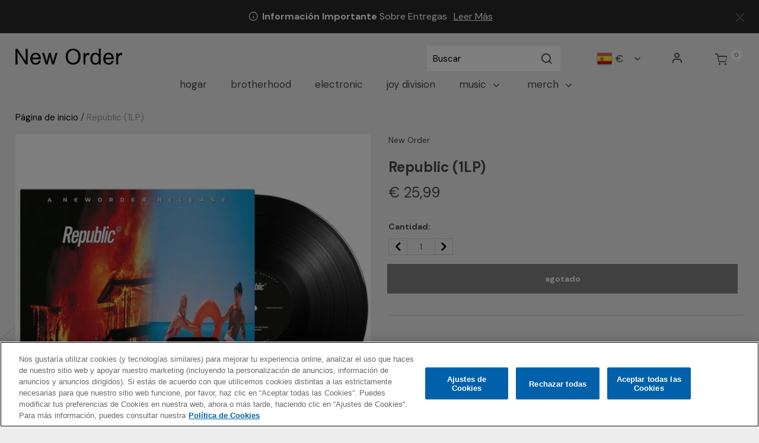

--- FILE ---
content_type: text/html;charset=UTF-8
request_url: https://store.neworder.com/es/new-order/republic-1lp/0825646072231.html
body_size: 22202
content:
<!DOCTYPE html>
<html lang="es">
<head>




	

	





<script>var VWOPageContext = {};</script>

<script>
var VWOMeta = "Buy Republic (1LP). Browse the vast selection of products available at New Order - Official Store.",
	VWOKeywords = "";
</script>



	

<!-- Start VWO Async SmartCode -->
<script type="text/plain" class="optanon-category-C0002" id="vwoCode">
window._vwo_code || (function() {
var account_id=210763,
version=2.0,
settings_tolerance=2000,
library_tolerance=2500,
use_existing_jquery=false,
hide_element='body',
hide_element_style = 'opacity:0 !important;filter:alpha(opacity=0) !important;background:none !important',
/* DO NOT EDIT BELOW THIS LINE */
f=false,w=window,d=document,v=d.querySelector('#vwoCode'),cK='_vwo_'+account_id+'_settings',cc={};try{var c=JSON.parse(localStorage.getItem('_vwo_'+account_id+'_config'));cc=c&&typeof c==='object'?c:{}}catch(e){}var stT=cc.stT==='session'?w.sessionStorage:w.localStorage;code={use_existing_jquery:function(){return typeof use_existing_jquery!=='undefined'?use_existing_jquery:undefined},library_tolerance:function(){return typeof library_tolerance!=='undefined'?library_tolerance:undefined},settings_tolerance:function(){return cc.sT||settings_tolerance},hide_element_style:function(){return'{'+(cc.hES||hide_element_style)+'}'},hide_element:function(){return typeof cc.hE==='string'?cc.hE:hide_element},getVersion:function(){return version},finish:function(){if(!f){f=true;var e=d.getElementById('_vis_opt_path_hides');if(e)e.parentNode.removeChild(e)}},finished:function(){return f},load:function(e){var t=this.getSettings(),n=d.createElement('script'),i=this;if(t){n.textContent=t;d.getElementsByTagName('head')[0].appendChild(n);if(!w.VWO||VWO.caE){stT.removeItem(cK);i.load(e)}}else{n.fetchPriority='high';n.src=e;n.type='text/javascript';n.onerror=function(){_vwo_code.finish()};d.getElementsByTagName('head')[0].appendChild(n)}},getSettings:function(){try{var e=stT.getItem(cK);if(!e){return}e=JSON.parse(e);if(Date.now()>e.e){stT.removeItem(cK);return}return e.s}catch(e){return}},init:function(){if(d.URL.indexOf('__vwo_disable__')>-1)return;var e=this.settings_tolerance();w._vwo_settings_timer=setTimeout(function(){_vwo_code.finish();stT.removeItem(cK)},e);var t=d.currentScript,n=d.createElement('style'),i=this.hide_element(),r=t&&!t.async&&i?i+this.hide_element_style():'',c=d.getElementsByTagName('head')[0];n.setAttribute('id','_vis_opt_path_hides');v&&n.setAttribute('nonce',v.nonce);n.setAttribute('type','text/css');if(n.styleSheet)n.styleSheet.cssText=r;else n.appendChild(d.createTextNode(r));c.appendChild(n);this.load('https://dev.visualwebsiteoptimizer.com/j.php?a='+account_id+'&u='+encodeURIComponent(d.URL)+'&vn='+version)}};w._vwo_code=code;code.init();})();
</script>
<!-- End VWO Async SmartCode -->




<meta charset=UTF-8>
<meta http-equiv="x-ua-compatible" content="ie=edge">
<meta name="viewport" content="width=device-width, initial-scale=1">

<title>Republic (1LP) | New Order</title>
<meta name="description" content="Buy Republic (1LP). Browse the vast selection of products available at New Order - Official Store."/>
<meta name="keywords" content=""/>

<meta name="twitter:card" content="summary" />
<meta property="og:url" content="https://store.neworder.com/es/new-order/republic-1lp/0825646072231.html" />
<meta property="og:title" content="Republic (1LP)" />
<meta property="og:media" content="https://store.neworder.com/on/demandware.static/-/Sites-warner-master/default/dw2da98e8d/pdp-img-eu/no_republic_1lp_front_1000x1000.jpg" />




<meta property="og:image" content="https://store.neworder.com/on/demandware.static/-/Sites-warner-master/default/dw2da98e8d/pdp-img-eu/no_republic_1lp_front_1000x1000.jpg">



<meta property="og:image:alt" content="Republic (1LP)">



<meta property="og:type" content="product">



<meta property="og:site_name" content="New Order - Official Store">



<meta property="og:description" content="Buy Republic (1LP). Browse the vast selection of products available.">






<link rel="icon" type="image/png" href="/on/demandware.static/-/Sites/default/dw75b25dd2/New_Order/images/favicon/favicon.png" sizes="16x16" />


<link rel="icon" type="image/png" href="/on/demandware.static/-/Sites/default/dw75b25dd2/New_Order/images/favicon/favicon.png" sizes="48x48" />


<link rel="icon" type="image/png" href="/on/demandware.static/-/Sites/default/dw75b25dd2/New_Order/images/favicon/favicon.png" sizes="192x192" />


<style>
body {
opacity: 0;
}
</style>
<link rel="preload" as="style" href="/on/demandware.static/Sites-New_Order_EU-Site/-/es_ES/v1768284330314/css/global.css" data-cssvars onload="this.onload=null;this.rel='stylesheet'"/>

<link rel="preload" as="style" href="/on/demandware.static/Sites-New_Order_EU-Site/-/es_ES/v1768284330314/css/new_order.css" data-cssvars onload="this.onload=null;this.rel='stylesheet'"/>




<style>
    @font-face {
        font-family: 'acf-font';
        src: url('/on/demandware.static/Sites-New_Order_EU-Site/-/default/dwa65f5426/fonts/acf-font.woff');
        src: url('/on/demandware.static/Sites-New_Order_EU-Site/-/default/dwa65f5426/fonts/acf-font.woff') format('woff');
        font-weight: normal;
        font-style: normal;
    }

    @font-face {
        font-family: 'Open Sans';
        src:url('/on/demandware.static/Sites-New_Order_EU-Site/-/default/dwe8365ad1/fonts/OpenSans-Regular.woff') format('woff');
        font-weight: normal;
        font-style: normal;
    }

    @font-face {
        font-family: 'Open Sans';
        src: url('/on/demandware.static/Sites-New_Order_EU-Site/-/default/dwb682a30f/fonts/OpenSans-Bold.woff') format('woff');
        font-weight: bold;
        font-style: normal;
    }
</style>


<link rel="stylesheet" href="/on/demandware.static/Sites-New_Order_EU-Site/-/es_ES/v1768284330314/css/product/detail.css"  data-cssvars />

<link rel="stylesheet" href="/on/demandware.static/Sites-New_Order_EU-Site/-/es_ES/v1768284330314/css/experience/components/layouts/up4ProductsCarousel.css"  data-cssvars />

<link rel="stylesheet" href="/on/demandware.static/Sites-New_Order_EU-Site/-/es_ES/v1768284330314/css/components/breadcrumbs.css"  data-cssvars />


<meta name="google-site-verification" content="" />


<meta name="robots" content="noimageai"> <meta name="robots" content="noai"><!-- OneTrust Cookies Consent Notice start --> <script id="onetrustcdn" src="https://cdn.cookielaw.org/scripttemplates/otSDKStub.js" data-document-language="true" type="text/javascript" charset="UTF-8" data-domain-script="22444af5-4acd-4cbd-9ba2-64aa4d9dba23"></script>   <script type="text/javascript">        function OptanonWrapper() {    var allLinks = document.querySelectorAll('a[href*="https://www.wminewmedia.com/cookies-policy/"]:not([href*="?ot="])');   for (i = 0; i < allLinks.length; i++) {   let href = allLinks[i].href;  href = href + '?ot=' + document.getElementById('onetrustcdn').getAttribute('data-domain-script') + '&url=' + window.location.hostname;  allLinks[i].setAttribute("href", href);   allLinks[i].setAttribute("target", "_blank");   }   function callApi(url) {     const Http = new XMLHttpRequest();    Http.open("GET", url);    Http.send();  }   var baseUrl;var path = window.location.pathname.match(/^\/(de|it|es|fr|gb|eu)\//g);if(path != null && path.length > 0 ){  baseUrl = window.location.origin + path[0];}if (baseUrl == null){ var logo = $("a.logo-home"); if(logo != null && logo.length > 0){               baseUrl = $("a.logo-home")[0].href; }}if (baseUrl == null){  baseUrl = window.location.origin + '/';}var consentUrl = baseUrl + 'consent-tracking/';  var activeGroups = typeof OnetrustActiveGroups === 'string' ? OnetrustActiveGroups : '';   if (activeGroups.includes('C0002')) { consentUrl = consentUrl + '?consent=true'; callApi(consentUrl); }  else{ consentUrl = consentUrl + '?consent=false'; callApi(consentUrl); } var eOT = new Event("OneTrustGroupsUpdated"); document.dispatchEvent(eOT); }  </script> <link rel="stylesheet" type="text/css"     href="https://www.wminewmedia.com/cookies-policy/onetrust/ot.css"> <!-- OneTrust Cookies Consent Notice end -->


<script type="text/javascript">var digitalData = {"settings":{"reportSuites":"wmg,wmggbglobal,wmggbneworder,wmgwmineworder,wmgeu,wmguk","currencyCode":"EUR"},"content":{"artist":"New Order","label":"Warner Music International","subLabel":"Rhino UK"},"page":{"pageInfo":{"pageName":"New Order:Store:Republic (1LP)","language":"es_ES","server":"New Order:Store","platform":"SFCC:Platinum:EU","storeID":"90300","devTeam":"WMG Commerce"},"category":{"primaryCategory":"New Order:Store","pageType":"store:product"}},"user":{"profile":{}},"product":[{"productInfo":{"productID":"0825646072231"},"price":"25.99"}]};</script>


<!-- Data Layer object Insertion --><script src="https://assets.adobedtm.com/launch-EN59508fcba8384036a9ee512e0ada9b93.min.js" async></script>





<link rel="preload" as="style" href="/on/demandware.static/Sites-New_Order_EU-Site/-/es_ES/v1768284330314/css/bis.css" />



<link rel="preconnect" href="//fonts.googleapis.com" />
<link rel="preconnect" href="//cdn.cookielaw.org" />







<link rel="preload" as="style" href="https://fonts.googleapis.com/css2?family=DM+Sans:wght@400;700&display=swap" />
<link rel="stylesheet" href="https://fonts.googleapis.com/css2?family=DM+Sans:wght@400;700&display=swap" />



<link rel="preload" as="style" href="https://fonts.googleapis.com/css2?family=DM+Sans:wght@400;700&display=swap" />
<link rel="stylesheet" href="https://fonts.googleapis.com/css2?family=DM+Sans:wght@400;700&display=swap" />



<link rel="preload" as="style" href="/on/demandware.static/-/Sites-New_Order_EU-catalog/es_ES/v1768284330314/fontello-embedded.css" />

<link rel="stylesheet" href="/on/demandware.static/Sites-New_Order_EU-Site/-/es_ES/v1768284330314/icomoon/css/style.css" />
<style>
[class^="icon-"]::before, [class*=" icon-"]::before {
margin: 0;
}
</style>

<style data-cssvars>


:root {

--font-primary: 'DM Sans', 'Open Sans', sans-serif;


--font-secondary: 'DM Sans', 'Open Sans', sans-serif;

--text-primary: #484847;
--text-secondary: #FFFFFF;
--text-special: #000000;
--text-special-2: #999999;
--text-disabled: #AFAFAF;
--background-primary: #ededed;
--background-secondary: #292828;
--background-special: #FFFFFF;
--background-special-2: #FFFFFF00;
--success-primary: #5CBC42;
--success-primary-text: #FFFFFF;
--error-primary: #f00;
--error-primary-text: #FFFFFF;
--border-primary: #cccccc;
--border-secondary: #FFFFFF;
--border-special: #777777;
--border-special-2: #F6F6F6;
--border-special-3: #000000;
--font-icons: 'acf-font', sans-serif;
--logo-width-mobile: 140px;
--logo-margin-mobile: 0 auto;
--logo-width-desktop: 180px;
--logo-margin-desktop: 0 auto 0 0;
--header-text-color-mobile: #000000;
--header-background-color-mobile: #ededed;
--header-border-color-mobile: #484847;
--header-text-color-desktop: #484847;
--header-background-color-desktop: #ededed;
--header-border-color-desktop: #323232;
--header-back-cta-color: #000000;
--header-minicart-qty-background-mobile: #FFFFFF;
--header-minicart-qty-background-desktop: #FFFFFF;
--header-search-border-width-mobile: 1px;
--header-search-border-width-desktop: 0;
--search-overlay-background-mobile: white;
--search-overlay-background-desktop: white;
--search-overlay-text-mobile: #777777;
--search-overlay-text-desktop: #777777;
--search-overlay-border-mobile: #ededed;
--search-overlay-border-desktop: #e0e0e0;
--overlays-background-color-desktop: #ffffff;
--footer-background-color: #292828;
--footer-background-color-accent: #000;
--footer-overlays-background-color: #FFFFFF;
--footer-email-signup-background-color: transparent;
--footer-collapsible-border-color: #000;
--promo-text-color: #FFFFFF;
--promo-background-color: #292828;
--email-signup-promo-text-color: #FFF;
--email-signup-promo-background-color: #333333;
--email-signup-overlay-text-color: #1A1A1A;
--email-signup-overlay-background-color: white;
--top-nav-items-alignment: center;
--top-nav-text-color-mobile: #484847;
--top-nav-background-color-mobile: white;
--top-nav-text-color-desktop: #484847;
--top-nav-background-color-desktop: transparent;
--top-nav-font-size-mobile: 16px;
--top-nav-font-size-desktop: 17px;
--top-nav-rollover-text-color: #000000;
--top-nav-rollover-background-color: transparent;
--top-nav-overlay-background-color: white;
--top-nav-overlay-text-color: #201F1F;
--top-nav-overlay-item-border-color: #fff;
--top-nav-overlay-item-hover-text-color: #201F1F;
--top-nav-overlay-item-hover-background-color: #D2D2D2;
--top-nav-overlay-item-hover-border-color: #fff;
--top-nav-overlay-items-alignment: center;
--product-tile-name-font-size-mobile: 17px;
--product-tile-name-font-size-desktop: 17px;
--product-tile-name-font-color: #484847;
--product-tile-name-font-weight: 700;
--product-tile-price-font-size-mobile: 17px;
--product-tile-price-font-size-desktop: 17px;
--product-tile-price-font-color: #484847;
--product-tile-price-font-weight: 400;
--product-tile-text-alignment: left;
--product-tile-rollover-background-color: #AFAFAF;
--product-tile-rollover-background-opacity: 0.5;
--ada-ctas-outline: none;
--promo-cta-close-color: #fff;
--emailpromo-cta-close-color: var(--promo-text-color);
/* Forms specific variables */
--form-title-case: uppercase;
--form-cta-case: uppercase;
--form-label-case: uppercase;
--form-label-color: var(--text-primary);
--form-border-color: #e0e0e0;
--form-input-color: var(--text-primary);
--form-input-bg-color: #fff;
}
/* forms specific classes which use variables defined trough Theme Customizer */
.tcFormTitleCase {
text-transform: var(--form-title-case) !important;
}
.tcFormCTACase,
.tcFormCTACase:hover {
text-transform: var(--form-cta-case) !important;
}
.tcFormLabel {
text-transform: var(--form-label-case);
color: var(--form-label-color);
}
.tcFormInput,
.braintree-text-input,
.form-control.tcFormInput:focus,
.form-control.tcFormInput {
color: var(--form-input-color) !important;
background-color: var(--form-input-bg-color) !important;
border-color: var(--form-border-color) !important;
}
.tcFormInput.is-invalid:focus,
.tcFormInput.is-invalid {
border-color: var(--error-primary) !important;
}
/* Force Search Input to be black copy on white background CR WARBD-3164 */
.form-control.search-field::placeholder,
.form-control.search-field {
background-color: white !important;
color: black !important;
}
/* Force autofill styling to be identical to normal input styling CR WARBD-3154 */
input:-webkit-autofill,
input:-webkit-autofill:active,
input:-webkit-autofill:focus,
input:-webkit-autofill:hover,
select:-webkit-autofill,
select:-webkit-autofill:active,
select:-webkit-autofill:focus,
select:-webkit-autofill:hover,
select:-webkit-autofill option,
select:-webkit-autofill:active option,
select:-webkit-autofill:focus option,
select:-webkit-autofill:hover option {
-webkit-text-fill-color: var(--form-input-color) !important;
background-clip: initial !important;
-webkit-transition: none !important;
-webkit-box-shadow: 0 0 0 30px var(--form-input-bg-color) inset !important;
background-color: var(--form-input-bg-color) !important;
}
body {
font-family: var(--font-primary);


background-color: #ededed;

}



/* New order EU custom css */
footer .brand {
  display: none !important;
}

.footer-email-signup .footer-email-signup__cta {
  font-size: unset;
}

.copyright-notice {
  font-size: 15.3px !important;
}
.footer-copyright a {
  font-size: 15.3px !important;
}

.navbar.bg-inverse .navbar-nav .nav-link,
.main-menu .dropdown-item {
  text-transform: lowercase !important;
}

input:-webkit-autofill,
input:-webkit-autofill:active,
input:-webkit-autofill:focus,
input:-webkit-autofill:hover,
select:-webkit-autofill,
select:-webkit-autofill:active,
select:-webkit-autofill:focus,
select:-webkit-autofill:hover {
  -webkit-text-fill-color: #000 !important;
  -webkit-box-shadow: 0 0 0 30px #fff inset !important;
}

input:-webkit-autofill,
input:-webkit-autofill:active,
input:-webkit-autofill:focus,
input:-webkit-autofill:hover,
select:-webkit-autofill,
select:-webkit-autofill:active,
select:-webkit-autofill:focus,
select:-webkit-autofill:hover {
  -webkit-text-fill-color: #000 !important;
  -webkit-box-shadow: 0 0 0 30px #fff inset !important;
}

footer a:hover {
  color: #fff !important;
}

.btn-add-new:hover,
.btn-show-details:hover,
.edit-button:hover {
  color: #fff;
}

.custom-checkbox .custom-control-input:checked ~ .custom-control-label::after {
  font-size: 16px !important;
}

footer .social-links a:hover {
  opacity: 0.5;
}

.btn.btn-primary.subscribe-email.d-flex.align-items-center.footer-email-signup__cta.tcFormCTACase {
  text-transform: lowercase !important;
}

footer .privacy-policy-label,
footer .privacy-policy-label a {
  font-size: 13px !important;
  color: #fff !important;
}

.contact-us-form__signup-alert,
.contact-us-form__signup-message {
  z-index: 20;
}

.info-icon .tooltip,
.info-icon .icon {
  border: 1px solid #aaa !important;
  color: #fff;
  background-color: #000;
}

.info-icon .icon {
  border-radius: 50%;
}

.info-icon .tooltip:after {
  border-top-color: #aaa;
}

.product-tile .image-container .quickview {
  color: var(--text-primary);
}

button.remove-btn.remove-address:hover,
button.remove-btn.remove-address:focus {
  color: var(--text-secondary);
}

.card .card-header {
  justify-content: space-between;
}

.new-arrivals-products .new-arrivals-products__title {
  padding-top: 2em;
}

.btn-primary.disabled,
.btn-primary:disabled {
  color: #fff;
}

.contact-us-form__submit p {
  margin-top: 1rem;
}

div[data-action='Account-EditProfile'] .btn-primary.disabled,
div[data-action='Account-EditProfile'] .btn-primary:disabled {
  color: var(--text-primary);
}

.page[data-action='Account-SetNewPassword'] .card-header h4 {
  color: var(--text-primary);
}


#homepage-New_Order_EU .up-1-item-carousel {
  padding: 0;
}


.wmg-header .wmg-header__logo {
  padding: 0;
}

/* Smaller &quot;sort by&quot; filter */
@media (min-width: 1024px) {
  /* offset .tile-item padding */
  .product-grid.row {
    margin-left: -9px;
    margin-right: -9px;
  }
  .product-search-results__inner-wrapper {
    padding-left: 0;
  }
  .search-results {
    margin-top: 0;
  }
  .search-results .refinement-bar {
    margin-left: auto;
    width: auto;
    margin-bottom: 2em;
  }
  .product-search-results__inner-wrapper {
    flex: 0 0 100%;
    max-width: 100%;
  }
  .sort-by-select:focus .dropdown-indicator {
    fill: var(--text-primary);
  }
}


/* Hide the &quot;new order&quot; breadcrumb */
.page[data-action='Product-Show'] .breadcrumb-divider:nth-of-type(2),
.page[data-action='Product-Show'] a.page-breadcrumbs__link:nth-of-type(2),
.page[data-action='Search-Show'] .breadcrumb-divider:nth-of-type(2),
.page[data-action='Search-Show'] a.page-breadcrumbs__link:nth-of-type(2) {
  display: none;
}

.page-breadcrumbs {
  line-height: 1.3;
}

/* Hide short description  */
.product-desctiption {
display: none;
}


picture img {
max-width: 100%;
}


.main-image img,
.product-tile img {
  background: #fff;
}


.legal-bar  {
  text-transform: lowercase;
  font-size: .9em;
}
.legal-bar small,
.legal-bar a {
  font-size: inherit!important;
}

.search-results img {
    max-width: 100%;
}

@media (min-width: 1440px) {
  .navbar.bg-inverse .nav-item {
      margin: 0 17px;
  }
}


/* size charts for bundles, in &quot;third tab content&quot; */
#collapse-C h2,
.product-detail-tabs .card-body .sizinginformation ul li:before {
  display: none;
}
.card-body .sizinginformation {
  max-width: 51em;
}
.card-body .sizinginformation .nav-link,
.card-body .sizinginformation .nav-link.active {
  color: inherit;
  font-size: 1em;
}
.card-body .sizinginformation .nav-link.active {
  border-color: inherit;
}


.item-shipping-restrictions {
color: var(--error-primary) !important;
}
</style>




<link rel="canonical" href="https://store.neworder.com/es/new-order/republic-1lp/0825646072231.html" />

<script type="text/javascript">//<!--
/* <![CDATA[ (head-active_data.js) */
var dw = (window.dw || {});
dw.ac = {
    _analytics: null,
    _events: [],
    _category: "",
    _searchData: "",
    _anact: "",
    _anact_nohit_tag: "",
    _analytics_enabled: "true",
    _timeZone: "Europe/London",
    _capture: function(configs) {
        if (Object.prototype.toString.call(configs) === "[object Array]") {
            configs.forEach(captureObject);
            return;
        }
        dw.ac._events.push(configs);
    },
	capture: function() { 
		dw.ac._capture(arguments);
		// send to CQ as well:
		if (window.CQuotient) {
			window.CQuotient.trackEventsFromAC(arguments);
		}
	},
    EV_PRD_SEARCHHIT: "searchhit",
    EV_PRD_DETAIL: "detail",
    EV_PRD_RECOMMENDATION: "recommendation",
    EV_PRD_SETPRODUCT: "setproduct",
    applyContext: function(context) {
        if (typeof context === "object" && context.hasOwnProperty("category")) {
        	dw.ac._category = context.category;
        }
        if (typeof context === "object" && context.hasOwnProperty("searchData")) {
        	dw.ac._searchData = context.searchData;
        }
    },
    setDWAnalytics: function(analytics) {
        dw.ac._analytics = analytics;
    },
    eventsIsEmpty: function() {
        return 0 == dw.ac._events.length;
    }
};
/* ]]> */
// -->
</script>
<script type="text/javascript">//<!--
/* <![CDATA[ (head-cquotient.js) */
var CQuotient = window.CQuotient = {};
CQuotient.clientId = 'bhcc-New_Order_EU';
CQuotient.realm = 'BHCC';
CQuotient.siteId = 'New_Order_EU';
CQuotient.instanceType = 'prd';
CQuotient.locale = 'es_ES';
CQuotient.fbPixelId = '__UNKNOWN__';
CQuotient.activities = [];
CQuotient.cqcid='';
CQuotient.cquid='';
CQuotient.cqeid='';
CQuotient.cqlid='';
CQuotient.apiHost='api.cquotient.com';
/* Turn this on to test against Staging Einstein */
/* CQuotient.useTest= true; */
CQuotient.useTest = ('true' === 'false');
CQuotient.initFromCookies = function () {
	var ca = document.cookie.split(';');
	for(var i=0;i < ca.length;i++) {
	  var c = ca[i];
	  while (c.charAt(0)==' ') c = c.substring(1,c.length);
	  if (c.indexOf('cqcid=') == 0) {
		CQuotient.cqcid=c.substring('cqcid='.length,c.length);
	  } else if (c.indexOf('cquid=') == 0) {
		  var value = c.substring('cquid='.length,c.length);
		  if (value) {
		  	var split_value = value.split("|", 3);
		  	if (split_value.length > 0) {
			  CQuotient.cquid=split_value[0];
		  	}
		  	if (split_value.length > 1) {
			  CQuotient.cqeid=split_value[1];
		  	}
		  	if (split_value.length > 2) {
			  CQuotient.cqlid=split_value[2];
		  	}
		  }
	  }
	}
}
CQuotient.getCQCookieId = function () {
	if(window.CQuotient.cqcid == '')
		window.CQuotient.initFromCookies();
	return window.CQuotient.cqcid;
};
CQuotient.getCQUserId = function () {
	if(window.CQuotient.cquid == '')
		window.CQuotient.initFromCookies();
	return window.CQuotient.cquid;
};
CQuotient.getCQHashedEmail = function () {
	if(window.CQuotient.cqeid == '')
		window.CQuotient.initFromCookies();
	return window.CQuotient.cqeid;
};
CQuotient.getCQHashedLogin = function () {
	if(window.CQuotient.cqlid == '')
		window.CQuotient.initFromCookies();
	return window.CQuotient.cqlid;
};
CQuotient.trackEventsFromAC = function (/* Object or Array */ events) {
try {
	if (Object.prototype.toString.call(events) === "[object Array]") {
		events.forEach(_trackASingleCQEvent);
	} else {
		CQuotient._trackASingleCQEvent(events);
	}
} catch(err) {}
};
CQuotient._trackASingleCQEvent = function ( /* Object */ event) {
	if (event && event.id) {
		if (event.type === dw.ac.EV_PRD_DETAIL) {
			CQuotient.trackViewProduct( {id:'', alt_id: event.id, type: 'raw_sku'} );
		} // not handling the other dw.ac.* events currently
	}
};
CQuotient.trackViewProduct = function(/* Object */ cqParamData){
	var cq_params = {};
	cq_params.cookieId = CQuotient.getCQCookieId();
	cq_params.userId = CQuotient.getCQUserId();
	cq_params.emailId = CQuotient.getCQHashedEmail();
	cq_params.loginId = CQuotient.getCQHashedLogin();
	cq_params.product = cqParamData.product;
	cq_params.realm = cqParamData.realm;
	cq_params.siteId = cqParamData.siteId;
	cq_params.instanceType = cqParamData.instanceType;
	cq_params.locale = CQuotient.locale;
	
	if(CQuotient.sendActivity) {
		CQuotient.sendActivity(CQuotient.clientId, 'viewProduct', cq_params);
	} else {
		CQuotient.activities.push({activityType: 'viewProduct', parameters: cq_params});
	}
};
/* ]]> */
// -->
</script>



<script type="application/ld+json">{"@context":"https://schema.org","@type":"Product","name":"Republic (1LP)","image":["https://store.neworder.com/dw/image/v2/BHCC_PRD/on/demandware.static/-/Sites-warner-master/default/dw2da98e8d/pdp-img-eu/no_republic_1lp_front_1000x1000.jpg?sw=160&sh=160&sm=fit","https://store.neworder.com/dw/image/v2/BHCC_PRD/on/demandware.static/-/Sites-warner-master/default/dw2da98e8d/pdp-img-eu/no_republic_1lp_front_1000x1000.jpg?sw=277&sh=335&sm=fit","https://store.neworder.com/dw/image/v2/BHCC_PRD/on/demandware.static/-/Sites-warner-master/default/dw2da98e8d/pdp-img-eu/no_republic_1lp_front_1000x1000.jpg?sw=550&sh=550&sm=fit"],"description":"Buy Republic (1LP). Browse the vast selection of products available at New Order - Official Store.","sku":"0825646072231","brand":{"@type":"Brand","name":"New Order"},"offers":{"@type":"Offer","url":"https://store.neworder.com/es/new-order/republic-1lp/0825646072231.html","priceCurrency":"EUR","price":25.99,"itemCondition":"https://schema.org/NewCondition","availability":"https://schema.org/InStock","seller":{"@type":"WebSite","name":"Warner Music Group"}}}</script>


</head>
<body>

<input type="hidden" id="bis-button-data" data-url="/on/demandware.store/Sites-New_Order_EU-Site/es_ES/BackInStock-ProdInfo" data-is-sfra="true"/>



<div class="page" data-action="Product-Show"
data-category-id="new_order_eu-category"
data-product-id="null"
data-querystring="pid=0825646072231">



<div class="header-banner header-banner--email-signup slide-up d-none">
<div class="container">
<div class="text-center">
<div class="content">






</div>
</div>
</div>
</div>
<div class="header-banner header-banner--common slide-up d-none">
<div class="container">
<div class="text-center">
<div class="close-button pull-right">
<button type="button" class="close" aria-label="Close">
<i class="icon-cross" aria-hidden="true"></i>
</button>
</div>
<div class="content">

	 


	
    
        <div class="my-3 global_delivery-information">
  <i class="icon-info"></i>&nbsp;<strong>Información Importante </strong> Sobre Entregas
  <a href="https://storesupport.warnerartists.net/hc/en-gb/articles/21355197377933-Do-I-have-to-pay-import-duties-or-taxes" target="_blank" aria-label="Read more about important delivery information">Leer Más</a>
</div>

<style>
  .header-banner {
    color: var(--promo-text-color);
  }

  .global_delivery-information a {
    text-decoration: underline;
    margin-left: .4em;
    color: inherit;
  }

  .global_delivery-information a:hover {
    text-decoration: none;
  }
</style>
    

 
	
</div>
</div>
</div>
</div>
<div class="header-banner header-banner--common-2 slide-up d-none">
<div class="container">
<div class="text-center">
<div class="close-button pull-right">
<button type="button" class="close" aria-label="Close">
<i class="icon-cross" aria-hidden="true"></i>
</button>
</div>
<div class="content">

	 

	
</div>
</div>
</div>
</div>

<header id="wmg-header"
class="">










<a href="#maincontent" class="skip" aria-label="Saltar al contenido principal">Saltar al contenido principal</a>
<a href="#footercontent" class="skip" aria-label="Saltar al contenido del pie de p&aacute;gina">Saltar al contenido del pie de p&aacute;gina</a>
<nav class="site-navigation layout-middle-aligned w-100">
<div class="header">
<div
class="
navbar-header
wmg-header
wmg-header--mobile-variant-3
wmg-header--desktop-variant-2
wmg-header--back-cta-disabled

wmg-header--wishlist-disabled

"
>

<div class="brand wmg-header__logo">
<a
data-gtm="{}"
class="logo-home d-inline-block"
href="https://store.neworder.com/es/"
title="New Order"
>







<img class="d-lg-none wmg-artist-logo--mobile" src="/on/demandware.static/-/Sites-New_Order_EU-catalog/default/dw4fc04538/images/new-order_logo.png" alt="New Order" />
<img class="hidden-md-down wmg-artist-logo--desktop" src="/on/demandware.static/-/Sites-New_Order_EU-catalog/default/dw4fc04538/images/new-order_logo.png" alt="New Order" />

</a>
</div>

<div class="wmg-search-wrapper wmg-header__search">
<i class="nav-search-icon icon-search"></i>
<div class="nav-search-desktop">

<div class="site-search ">
<form role="search"
action="/es/search/"
method="get"
name="simpleSearch">
<input class="form-control search-field"
type="text"
name="q"
value=""
data-gtm="{}"
placeholder="Buscar"
role="combobox"
aria-describedby="search-assistive-text"
aria-haspopup="listbox"
aria-owns="search-results"
aria-expanded="false"
aria-autocomplete="list"
aria-activedescendant=""
aria-controls="search-results"
aria-label="Introduzca palabra clave o n&uacute;mero de art&iacute;culo"
autocomplete="off"
/>
<button type="reset" name="reset-button" class="icon-cross reset-button d-none" aria-label="Borrar palabras clave de b&uacute;squeda"></button>
<button type="submit" name="search-button" class="header-search icon-search" aria-label="Enviar palabras clave de b&uacute;squeda"></button>
<div class="suggestions-wrapper" data-url="/on/demandware.store/Sites-New_Order_EU-Site/es_ES/SearchServices-GetSuggestions?q="></div>
<input type="hidden" value="es_ES" name="lang"/>
</form>
</div>

</div>
</div>


<div class="d-none d-lg-block login-locale-wrapper login-right-aligned wmg-header__account">






<div class="user d-lg-flex">
<a href="https://store.neworder.com/es/login/" class="navbar-header-link d-none d-lg-flex" role="button" aria-label="Iniciar sesi&oacute;n" data-gtm="{}">
<i class="icon-account login-icon nav-icon" aria-hidden="true"></i>
</a>
</div>



</div>

<div class="minicart wmg-header__minicart" data-action-url="/on/demandware.store/Sites-New_Order_EU-Site/es_ES/Cart-MiniCartShow">

<div class="minicart-total">
<a class="minicart-link navbar-header-link" href="https://store.neworder.com/es/cart/" title="Carrito 0 Art&iacute;culos" aria-label="Carrito 0 Art&iacute;culos" aria-haspopup="true" data-gtm="{}">
<i class="nav-minicart-icon icon-cart"></i>
<span class="minicart-quantity" data-qty="0.0">
0
</span>
</a>
</div>
<div class="popover popover-bottom hidden-sm-down"></div>

<script>
if (typeof digitalData != "undefined") {
var userDigitalData = {"cart":{},"user":{"profile":{}}};
if (userDigitalData && userDigitalData.user && userDigitalData.user.profile) {
digitalData.user.profile.profileID = userDigitalData.user.profile.profileID;
}
if (userDigitalData && userDigitalData.cart) {
digitalData.cart = userDigitalData.cart;
}
}
</script>


<div class="popups" data-popups="[]"></div>


</div>

<div class="wmg-header__nav-burger">
<button
class="navbar-toggler p-0"
type="button"
aria-controls="sg-navbar-collapse"
aria-expanded="false"
aria-label="Toggle navigation"
>
<i class="navbar-toggler__icon icon-burger"></i>
</button>
</div>
<div class="wmg-header__country-selector d-none d-lg-block">




<div class="dropdown country-selector country-selector--desktop" data-url="/on/demandware.store/Sites-New_Order_EU-Site/es_ES/Page-SetLocale" tabindex="0">
<span class="btn dropdown-toggle" id="dropdownCountrySelector" data-toggle="dropdown" aria-haspopup="true" aria-expanded="false">



<img
class="country-selector__current-country-icon"
alt="Selector de pa&iacute;ses"
src="https://store.neworder.com/on/demandware.static/-/Library-Sites-WarnerSharedLibrary/default/dwfe89af5c/images/flags/es-ES.png"
>


<span>&euro;</span>


<i class="icon-chevron-down country-selector__icon-collapsed"></i>
<i class="icon-chevron-up country-selector__icon-expanded"></i>
</span>
<div class="dropdown-menu dropdown-country-selector" aria-labelledby="dropdownCountrySelector">


<a class="dropdown-item" href="#" data-locale="en_GB" data-currencyCode="null" >

<img
class="country-selector__icon"
alt="Selector de pa&iacute;ses GB"
src="https://store.neworder.com/on/demandware.static/-/Library-Sites-WarnerSharedLibrary/default/dw352b656b/images/flags/en-GB.png"
>

<span class='country-selector__currency'>

&pound;

</span>
<span>
ENGLISH
</span>
</a>


<a class="dropdown-item" href="#" data-locale="en" data-currencyCode="null" >

<img
class="country-selector__icon"
alt="Selector de pa&iacute;ses "
src="https://store.neworder.com/on/demandware.static/-/Library-Sites-WarnerSharedLibrary/default/dw93e686c3/images/flags/EuropeanUnion.png"
>

<span class='country-selector__currency'>

&euro;

</span>
<span>
ENGLISH
</span>
</a>


<a class="dropdown-item" href="#" data-locale="fr_FR" data-currencyCode="null" >

<img
class="country-selector__icon"
alt="Selector de pa&iacute;ses FR"
src="https://store.neworder.com/on/demandware.static/-/Library-Sites-WarnerSharedLibrary/default/dwc9361a0e/images/flags/fr-FR.png"
>

<span class='country-selector__currency'>

&euro;

</span>
<span>
FRAN&Ccedil;AIS
</span>
</a>


<a class="dropdown-item" href="#" data-locale="de_DE" data-currencyCode="null" >

<img
class="country-selector__icon"
alt="Selector de pa&iacute;ses DE"
src="https://store.neworder.com/on/demandware.static/-/Library-Sites-WarnerSharedLibrary/default/dwfb1f5f7e/images/flags/de-DE.png"
>

<span class='country-selector__currency'>

&euro;

</span>
<span>
DEUTSCH
</span>
</a>


<a class="dropdown-item" href="#" data-locale="it_IT" data-currencyCode="null" >

<img
class="country-selector__icon"
alt="Selector de pa&iacute;ses IT"
src="https://store.neworder.com/on/demandware.static/-/Library-Sites-WarnerSharedLibrary/default/dwf0d44514/images/flags/it-IT.png"
>

<span class='country-selector__currency'>

&euro;

</span>
<span>
ITALIANO
</span>
</a>


<a class="dropdown-item" href="#" data-locale="en_US" data-currencyCode="null" >

<img
class="country-selector__icon"
alt="Selector de pa&iacute;ses US"
src="https://store.neworder.com/on/demandware.static/-/Library-Sites-WarnerSharedLibrary/default/dw2fa481e7/images/flags/en-US.png"
>

<span class='country-selector__currency'>

$

</span>
<span>
ENGLISH
</span>
</a>

</div>
</div>


</div>
</div>
</div>
</nav>
<div
class="
main-menu
navbar-toggleable-md

menu-toggleable-left
multilevel-dropdown
wmg-header__menu
main-menu--simple
"
id="sg-navbar-collapse"
>
<div class="layout-middle-aligned main-menu__inner">




<nav class="overflow-navbar navbar navbar-expand-lg bg-inverse col-12">
<div class="close-menu col-12">
<div class="back pull-left">
<button role="button" aria-label="Atr&aacute;s al men&uacute; anterior">
<i class="icon-arrow-left navbar-back-cta__icon"></i>
</button>
</div>
<div class="close-button pull-right">
<button
class="nav-close-button"
role="button"
aria-label="Cerrar Men&uacute;"
>
<i class="icon-cross nav-close-button__icon"></i>
</button>
</div>
</div>

<div class="search-mobile col-12">

<div class="site-search ">
<form role="search"
action="/es/search/"
method="get"
name="simpleSearch">
<input class="form-control search-field"
type="text"
name="q"
value=""
data-gtm="{}"
placeholder="Buscar"
role="combobox"
aria-describedby="search-assistive-text"
aria-haspopup="listbox"
aria-owns="search-results"
aria-expanded="false"
aria-autocomplete="list"
aria-activedescendant=""
aria-controls="search-results"
aria-label="Introduzca palabra clave o n&uacute;mero de art&iacute;culo"
autocomplete="off"
/>
<button type="reset" name="reset-button" class="icon-cross reset-button d-none" aria-label="Borrar palabras clave de b&uacute;squeda"></button>
<button type="submit" name="search-button" class="header-search icon-search" aria-label="Enviar palabras clave de b&uacute;squeda"></button>
<div class="suggestions-wrapper" data-url="/on/demandware.store/Sites-New_Order_EU-Site/es_ES/SearchServices-GetSuggestions?q="></div>
<input type="hidden" value="es_ES" name="lang"/>
</form>
</div>

</div>

<div class="menu-group" role="navigation">
<ul class="nav navbar-nav" role="menu">



<li class="nav-item" role="presentation">
<a
data-gtm="{}"
href="https://store.neworder.com/es/"
id="home"
class="nav-link"
role="link"
tabindex="0"

>
HOGAR
</a>
</li>



<li class="nav-item" role="presentation">
<a
data-gtm="{}"
href="/es/new-order/brotherhood/?pdshow=true"
id="brotherhood"
class="nav-link"
role="link"
tabindex="0"

>
Brotherhood
</a>
</li>



<li class="nav-item" role="presentation">
<a
data-gtm="{}"
href="/es/new-order/electronic/?pdshow=true"
id="electronic"
class="nav-link"
role="link"
tabindex="0"

>
Electronic
</a>
</li>



<li class="nav-item" role="presentation">
<a
data-gtm="{}"
href="/es/new-order/joy-division/?pdshow=true"
id="joy-division"
class="nav-link"
role="link"
tabindex="0"

>
JOY DIVISION
</a>
</li>



<li class="nav-item dropdown" role="presentation">
<a
data-gtm="{}"
href="/es/new-order/music/?pdshow=true"
id="music"
class="nav-link dropdown-toggle nav-item__dropdown"
role="button"
data-toggle="dropdown"
aria-haspopup="true"
aria-expanded="false"
tabindex="0"
style=""
>
<span>
Music
</span>
<i class="icon-chevron-right nav-item__icon nav-item__icon--mobile"></i>
<i class="icon-chevron-down nav-item__icon nav-item__icon--desktop"></i>
</a>



<ul class="dropdown-menu" role="menu" aria-hidden="true" aria-label="music">


<li class="dropdown-item" role="presentation">
<a data-gtm="{}"href="/es/new-order/music/all-music/?pdshow=true" id="music-all-music" role="menuitem" class="dropdown-link" tabindex="-1">ALL MUSIC</a>
</li>



<li class="dropdown-item" role="presentation">
<a data-gtm="{}"href="/es/new-order/music/singles/?pdshow=true" id="music-singles" role="menuitem" class="dropdown-link" tabindex="-1">SINGLES</a>
</li>



<li class="dropdown-item" role="presentation">
<a data-gtm="{}"href="/es/new-order/music/albums/?pdshow=true" id="music-albums" role="menuitem" class="dropdown-link" tabindex="-1">ALBUMS</a>
</li>



<li class="dropdown-item" role="presentation">
<a data-gtm="{}"href="/es/new-order/music/vinyl/?pdshow=true" id="music-vinyl" role="menuitem" class="dropdown-link" tabindex="-1">VINYL</a>
</li>



<li class="dropdown-item" role="presentation">
<a data-gtm="{}"href="/es/new-order/music/cd/?pdshow=true" id="music-cd" role="menuitem" class="dropdown-link" tabindex="-1">CD</a>
</li>



<li class="dropdown-item" role="presentation">
<a data-gtm="{}"href="/es/new-order/music/blu-ray/?pdshow=true" id="music-blu-ray" role="menuitem" class="dropdown-link" tabindex="-1">BLU-RAY</a>
</li>


</ul>

</li>



<li class="nav-item dropdown" role="presentation">
<a
data-gtm="{}"
href="/es/new-order/merch/?pdshow=true"
id="merch"
class="nav-link dropdown-toggle nav-item__dropdown"
role="button"
data-toggle="dropdown"
aria-haspopup="true"
aria-expanded="false"
tabindex="0"
style=""
>
<span>
merch
</span>
<i class="icon-chevron-right nav-item__icon nav-item__icon--mobile"></i>
<i class="icon-chevron-down nav-item__icon nav-item__icon--desktop"></i>
</a>



<ul class="dropdown-menu" role="menu" aria-hidden="true" aria-label="merch">


<li class="dropdown-item" role="presentation">
<a data-gtm="{}"href="/es/new-order/merch/all-merch/?pdshow=true" id="merch-all-merch" role="menuitem" class="dropdown-link" tabindex="-1">All Merch</a>
</li>



<li class="dropdown-item" role="presentation">
<a data-gtm="{}"href="/es/new-order/merch/t-shirts/?pdshow=true" id="merch-t-shirts" role="menuitem" class="dropdown-link" tabindex="-1">T-Shirts</a>
</li>



<li class="dropdown-item" role="presentation">
<a data-gtm="{}"href="/es/new-order/merch/sweatshirts/?pdshow=true" id="merch-sweatshirts" role="menuitem" class="dropdown-link" tabindex="-1">Sweatshirts</a>
</li>



<li class="dropdown-item" role="presentation">
<a data-gtm="{}"href="/es/new-order/merch/accessories/?pdshow=true" id="merch-accessories" role="menuitem" class="dropdown-link" tabindex="-1">Accessories</a>
</li>



<li class="dropdown-item" role="presentation">
<a data-gtm="{}"href="/es/new-order/merch/unity-tour/?pdshow=true" id="unity-tour-1" role="menuitem" class="dropdown-link" tabindex="-1">Unity Tour</a>
</li>


</ul>

</li>









<li class="nav-item d-lg-none nav-item__login" role="menuitem">
<a
data-gtm="{}"
href="https://store.neworder.com/es/login/"
class="nav-link"
>
<i class="icon-account login-icon" aria-hidden="true"></i>
<span class="user-message">Iniciar sesi&oacute;n</span>
</a>
</li>







<li class="menu-item dropdown country-selector country-selector--mobile d-lg-none" data-url="/on/demandware.store/Sites-New_Order_EU-Site/es_ES/Page-SetLocale">
<span class="btn dropdown-toggle country-selector__dropdown-toggle" id="dropdownCountrySelectorMobile" data-toggle="dropdown" aria-haspopup="true" aria-expanded="false">



<img
class="country-selector__icon"
alt="Selector de pa&iacute;ses"
src="https://store.neworder.com/on/demandware.static/-/Library-Sites-WarnerSharedLibrary/default/dwfe89af5c/images/flags/es-ES.png"
>


<span class="country-selector__currency">
&euro;
</span>


<span class="country-selector__locale-name">
Cambiar moneda/idioma
</span>
<i class="icon-chevron-right"></i>
</span>
<div class="dropdown-menu dropdown-country-selector mobile-dropdown-country-selector" aria-labelledby="dropdownCountrySelectorMobile">


<a class="dropdown-item" href="#" data-locale="en_GB" data-currencyCode="null" >

<img
class="country-selector__icon" alt="Selector de pa&iacute;ses GB"
src="https://store.neworder.com/on/demandware.static/-/Library-Sites-WarnerSharedLibrary/default/dw352b656b/images/flags/en-GB.png"
>

<span class="country-selector__locale-name">

<span class="country-selector__currency">
&pound;
</span>

<span>
ENGLISH
</span>
</span>
</a>


<a class="dropdown-item" href="#" data-locale="en" data-currencyCode="null" >

<img
class="country-selector__icon" alt="Selector de pa&iacute;ses "
src="https://store.neworder.com/on/demandware.static/-/Library-Sites-WarnerSharedLibrary/default/dw93e686c3/images/flags/EuropeanUnion.png"
>

<span class="country-selector__locale-name">

<span class="country-selector__currency">
&euro;
</span>

<span>
ENGLISH
</span>
</span>
</a>


<a class="dropdown-item" href="#" data-locale="fr_FR" data-currencyCode="null" >

<img
class="country-selector__icon" alt="Selector de pa&iacute;ses FR"
src="https://store.neworder.com/on/demandware.static/-/Library-Sites-WarnerSharedLibrary/default/dwc9361a0e/images/flags/fr-FR.png"
>

<span class="country-selector__locale-name">

<span class="country-selector__currency">
&euro;
</span>

<span>
FRAN&Ccedil;AIS
</span>
</span>
</a>


<a class="dropdown-item" href="#" data-locale="de_DE" data-currencyCode="null" >

<img
class="country-selector__icon" alt="Selector de pa&iacute;ses DE"
src="https://store.neworder.com/on/demandware.static/-/Library-Sites-WarnerSharedLibrary/default/dwfb1f5f7e/images/flags/de-DE.png"
>

<span class="country-selector__locale-name">

<span class="country-selector__currency">
&euro;
</span>

<span>
DEUTSCH
</span>
</span>
</a>


<a class="dropdown-item" href="#" data-locale="it_IT" data-currencyCode="null" >

<img
class="country-selector__icon" alt="Selector de pa&iacute;ses IT"
src="https://store.neworder.com/on/demandware.static/-/Library-Sites-WarnerSharedLibrary/default/dwf0d44514/images/flags/it-IT.png"
>

<span class="country-selector__locale-name">

<span class="country-selector__currency">
&euro;
</span>

<span>
ITALIANO
</span>
</span>
</a>


<a class="dropdown-item" href="#" data-locale="en_US" data-currencyCode="null" >

<img
class="country-selector__icon" alt="Selector de pa&iacute;ses US"
src="https://store.neworder.com/on/demandware.static/-/Library-Sites-WarnerSharedLibrary/default/dw2fa481e7/images/flags/en-US.png"
>

<span class="country-selector__locale-name">

<span class="country-selector__currency">
$
</span>

<span>
ENGLISH
</span>
</span>
</a>

</div>
</li>





</ul>
</div>
</nav>

</div>
</div>


<div class="modal fade" id="removeGiftCertificateModal" tabindex="-1" role="dialog" aria-labelledby="removeGiftCertificateModal">
    <div class="modal-dialog" role="document">
        <div class="modal-content">
            <div class="modal-header delete-giftcert-confirmation-header">
                <h4 class="modal-title" id="removeGiftCertificateModal">&iquest;Eliminar tarjeta regalo?</h4>
                <button type="button" class="close" data-dismiss="modal" aria-label="Close"><span aria-hidden="true">&times;</span></button>
            </div>
            <div class="modal-body delete-giftcert-confirmation-body">
                &iquest;Seguro que quieres eliminar esta tarjeta regalo?
            </div>
            <div class="modal-footer">
                <button type="button" class="btn btn-outline-primary" data-dismiss="modal">Cancelar</button>
                <button type="button" class="btn btn-primary delete-giftcertificate-confirmation-btn"
                        data-dismiss="modal"
                        data-action="">
                    S&iacute;
                </button>
            </div>
        </div>
    </div>
</div>

</header>
<div role="main" id="maincontent">












<!-- CQuotient Activity Tracking (viewProduct-cquotient.js) -->
<script type="text/javascript">//<!--
/* <![CDATA[ */
(function(){
	try {
		if(window.CQuotient) {
			var cq_params = {};
			cq_params.product = {
					id: '0825646072231',
					sku: '',
					type: '',
					alt_id: ''
				};
			cq_params.realm = "BHCC";
			cq_params.siteId = "New_Order_EU";
			cq_params.instanceType = "prd";
			window.CQuotient.trackViewProduct(cq_params);
		}
	} catch(err) {}
})();
/* ]]> */
// -->
</script>
<script type="text/javascript">//<!--
/* <![CDATA[ (viewProduct-active_data.js) */
dw.ac._capture({id: "0825646072231", type: "detail"});
/* ]]> */
// -->
</script>
<!-- Breadcrumbs -->
<div class="product-breadcrumb">
















    <section class="
            page-breadcrumbs
            
        "
    >
        <div class="layout-middle-aligned breadcrumbs ">
            
                
                    
    <a
        class="page-breadcrumbs__link "
        href="https://store.neworder.com/es/"
    >P&aacute;gina de inicio</a>


                

                
                    <span class="breadcrumb-divider">/</span>
                
            
                
                    
    <a
        class="page-breadcrumbs__link "
        href="/es/new-order/?pdshow=true"
    >New Order</a>


                

                
                    <span class="breadcrumb-divider">/</span>
                
            
                
                    
    <a
        class="page-breadcrumbs__link active"
        href="/es/new-order/republic-1lp/0825646072231.html"
    >Republic (1LP)</a>


                

                
            
            
        </div>
    </section>


</div>
<div class="container product-detail standard product-wrapper layout-middle-aligned"
data-gtm="{}"
data-pid="0825646072231">
<div class="row">
<!-- Product Images Carousel -->
















<div class="primary-images col-12 col-md-6 d-flex flex-column">

<div class="main-image-wrapper">

<picture class="main-image">
<source class="desktop-img" srcset="https://store.neworder.com/dw/image/v2/BHCC_PRD/on/demandware.static/-/Sites-warner-master/default/dw2da98e8d/pdp-img-eu/no_republic_1lp_front_1000x1000.jpg?sw=550&amp;sh=550&amp;sm=fit" media="(min-width: 1024px)" />
<source class="tablet-img" srcset="https://store.neworder.com/dw/image/v2/BHCC_PRD/on/demandware.static/-/Sites-warner-master/default/dw2da98e8d/pdp-img-eu/no_republic_1lp_front_1000x1000.jpg?sw=320&amp;sh=320&amp;sm=fit" media="(min-width: 768px)" />
<img
data-gtm="{}"
class="mobile-img w-100"
src="https://store.neworder.com/dw/image/v2/BHCC_PRD/on/demandware.static/-/Sites-warner-master/default/dw2da98e8d/pdp-img-eu/no_republic_1lp_front_1000x1000.jpg?sw=550&amp;sh=550&amp;sm=fit"
alt="Republic (1LP)"
title="Republic (1LP)"
sizes="100vw"
/>
<div class="badges">

<span class="sold_out">Sold Out</span>

</div>
</picture>

</div>
<div class="thumbnails d-none d-lg-block mt-3">
<ul class="d-flex px-0">

<li class="nav-image mr-3">
<img class="w-100"
data-prod-img='{"mobile": "https://store.neworder.com/dw/image/v2/BHCC_PRD/on/demandware.static/-/Sites-warner-master/default/dw2da98e8d/pdp-img-eu/no_republic_1lp_front_1000x1000.jpg?sw=320&amp;sh=320&amp;sm=fit","tablet": "https://store.neworder.com/dw/image/v2/BHCC_PRD/on/demandware.static/-/Sites-warner-master/default/dw2da98e8d/pdp-img-eu/no_republic_1lp_front_1000x1000.jpg?sw=320&amp;sh=320&amp;sm=fit","desktop": "https://store.neworder.com/dw/image/v2/BHCC_PRD/on/demandware.static/-/Sites-warner-master/default/dw2da98e8d/pdp-img-eu/no_republic_1lp_front_1000x1000.jpg?sw=550&amp;sh=550&amp;sm=fit"}'
src="https://store.neworder.com/dw/image/v2/BHCC_PRD/on/demandware.static/-/Sites-warner-master/default/dw2da98e8d/pdp-img-eu/no_republic_1lp_front_1000x1000.jpg?sw=160&amp;sh=160&amp;sm=fit" alt="Republic (1LP)"
/>
</li>

<li class="nav-image mr-3">
<img class="w-100"
data-prod-img='{"mobile": "https://store.neworder.com/dw/image/v2/BHCC_PRD/on/demandware.static/-/Sites-warner-master/default/dwa206006e/pdp-img-eu/no_republic_1lp_back_1000x1000.jpg?sw=320&amp;sh=320&amp;sm=fit","tablet": "https://store.neworder.com/dw/image/v2/BHCC_PRD/on/demandware.static/-/Sites-warner-master/default/dwa206006e/pdp-img-eu/no_republic_1lp_back_1000x1000.jpg?sw=320&amp;sh=320&amp;sm=fit","desktop": "https://store.neworder.com/dw/image/v2/BHCC_PRD/on/demandware.static/-/Sites-warner-master/default/dwa206006e/pdp-img-eu/no_republic_1lp_back_1000x1000.jpg?sw=550&amp;sh=550&amp;sm=fit"}'
src="https://store.neworder.com/dw/image/v2/BHCC_PRD/on/demandware.static/-/Sites-warner-master/default/dwa206006e/pdp-img-eu/no_republic_1lp_back_1000x1000.jpg?sw=160&amp;sh=160&amp;sm=fit" alt="Republic (1LP)"
/>
</li>

<li class="nav-image mr-3">
<img class="w-100"
data-prod-img='{"mobile": "https://store.neworder.com/dw/image/v2/BHCC_PRD/on/demandware.static/-/Sites-warner-master/default/dw197ce9a6/pdp-img-eu/no_republic_1lp_cover.jpg?sw=320&amp;sh=320&amp;sm=fit","tablet": "https://store.neworder.com/dw/image/v2/BHCC_PRD/on/demandware.static/-/Sites-warner-master/default/dw197ce9a6/pdp-img-eu/no_republic_1lp_cover.jpg?sw=320&amp;sh=320&amp;sm=fit","desktop": "https://store.neworder.com/dw/image/v2/BHCC_PRD/on/demandware.static/-/Sites-warner-master/default/dw197ce9a6/pdp-img-eu/no_republic_1lp_cover.jpg?sw=550&amp;sh=550&amp;sm=fit"}'
src="https://store.neworder.com/dw/image/v2/BHCC_PRD/on/demandware.static/-/Sites-warner-master/default/dw197ce9a6/pdp-img-eu/no_republic_1lp_cover.jpg?sw=160&amp;sh=160&amp;sm=fit" alt="Republic (1LP)"
/>
</li>

</ul>
</div>
<div class="pdp-image-carousel-glide pdp-image-carousel d-block d-lg-none mt-3 mt-md-4 pt-md-2" data-id="pdp-image-carousel">
<div class="glide__track" data-glide-el="track">
<div class="mobile-thumbnails mobile-thumbnails-hidden  glide__slides">

<li class="nav-image">
<img class="w-100"
data-prod-img='{"mobile": "https://store.neworder.com/dw/image/v2/BHCC_PRD/on/demandware.static/-/Sites-warner-master/default/dw2da98e8d/pdp-img-eu/no_republic_1lp_front_1000x1000.jpg?sw=320&amp;sh=320&amp;sm=fit","tablet": "https://store.neworder.com/dw/image/v2/BHCC_PRD/on/demandware.static/-/Sites-warner-master/default/dw2da98e8d/pdp-img-eu/no_republic_1lp_front_1000x1000.jpg?sw=320&amp;sh=320&amp;sm=fit","desktop": "https://store.neworder.com/dw/image/v2/BHCC_PRD/on/demandware.static/-/Sites-warner-master/default/dw2da98e8d/pdp-img-eu/no_republic_1lp_front_1000x1000.jpg?sw=550&amp;sh=550&amp;sm=fit"}'
src="https://store.neworder.com/dw/image/v2/BHCC_PRD/on/demandware.static/-/Sites-warner-master/default/dw2da98e8d/pdp-img-eu/no_republic_1lp_front_1000x1000.jpg?sw=160&amp;sh=160&amp;sm=fit" alt="Republic (1LP)"
/>
</li>

<li class="nav-image">
<img class="w-100"
data-prod-img='{"mobile": "https://store.neworder.com/dw/image/v2/BHCC_PRD/on/demandware.static/-/Sites-warner-master/default/dwa206006e/pdp-img-eu/no_republic_1lp_back_1000x1000.jpg?sw=320&amp;sh=320&amp;sm=fit","tablet": "https://store.neworder.com/dw/image/v2/BHCC_PRD/on/demandware.static/-/Sites-warner-master/default/dwa206006e/pdp-img-eu/no_republic_1lp_back_1000x1000.jpg?sw=320&amp;sh=320&amp;sm=fit","desktop": "https://store.neworder.com/dw/image/v2/BHCC_PRD/on/demandware.static/-/Sites-warner-master/default/dwa206006e/pdp-img-eu/no_republic_1lp_back_1000x1000.jpg?sw=550&amp;sh=550&amp;sm=fit"}'
src="https://store.neworder.com/dw/image/v2/BHCC_PRD/on/demandware.static/-/Sites-warner-master/default/dwa206006e/pdp-img-eu/no_republic_1lp_back_1000x1000.jpg?sw=160&amp;sh=160&amp;sm=fit" alt="Republic (1LP)"
/>
</li>

<li class="nav-image">
<img class="w-100"
data-prod-img='{"mobile": "https://store.neworder.com/dw/image/v2/BHCC_PRD/on/demandware.static/-/Sites-warner-master/default/dw197ce9a6/pdp-img-eu/no_republic_1lp_cover.jpg?sw=320&amp;sh=320&amp;sm=fit","tablet": "https://store.neworder.com/dw/image/v2/BHCC_PRD/on/demandware.static/-/Sites-warner-master/default/dw197ce9a6/pdp-img-eu/no_republic_1lp_cover.jpg?sw=320&amp;sh=320&amp;sm=fit","desktop": "https://store.neworder.com/dw/image/v2/BHCC_PRD/on/demandware.static/-/Sites-warner-master/default/dw197ce9a6/pdp-img-eu/no_republic_1lp_cover.jpg?sw=550&amp;sh=550&amp;sm=fit"}'
src="https://store.neworder.com/dw/image/v2/BHCC_PRD/on/demandware.static/-/Sites-warner-master/default/dw197ce9a6/pdp-img-eu/no_republic_1lp_cover.jpg?sw=160&amp;sh=160&amp;sm=fit" alt="Republic (1LP)"
/>
</li>

</div>
</div>
</div>

</div>

<div class="col-12 col-md-6 pdp-alerts" data-notification="Producto agregado al carrito">
<!-- Product Name -->
<div class="row">
<div class="col">
<!-- Artist Brand Display -->

    <span class="brandIdentifier">New Order</span>


<h1 class="product-name">Republic (1LP)</h1>
</div>
</div>
<div class="row">
<div class="col">
<div class="product-number-rating clearfix">
    <!-- Product Number -->
    <div class="product-number pull-left-xs">
        SKU:
<span class="product-id-class">
    #<span class="product-id">0825646072231</span>
</span>

    </div>
</div>

</div>
</div>
<div class="row">
<div class="col-12">
<!-- Prices -->
<div class="prices">




<div class="price">


<span>



<span class="sales">

<span class="value" content="25.99">


&euro; 25,99


</span>

</span>
</span>

</div>



</div>
</div>
</div>
<!-- Product Rating -->
<div class="ratings">
<span class="sr-only">4,1 de 5 Calificaci&oacute;n del cliente</span>




</div>
<!-- Product Availability -->


<div class="attributes">
<!-- Attributes and Quantity -->
<div class="row">
    <div class="col">
        
    </div>
</div>





<div class="row">
<div class="attribute quantity col-12 col-lg-6">

<label for="quantity-0825646072231">Cantidad:</label>
<div class="d-inline-flex">
<span class="quantity-button icon-chevron-left minus"></span>
<input
class="quantity-select quantity-update"
type="number"
name="quantity"
min="1"
maxlength="3"
value="1"
id="quantity-0825646072231"
/>
<span class="quantity-button icon-chevron-right plus"></span>
<input type="hidden" name="maxQuantity" id="maxQuantity" value="10" />
</div>

</div>
<!-- Size Chart -->

</div>

<div class="product-options">

</div>
<!-- Size Chart collapsible -->

<!-- Applicable Promotions -->
<div class="row">
<div class="col-12 promotions">



</div>
</div>
<div id="add-to-cart-messages" class="add-to-cart-messages"> </div>

<div class="prices-add-to-cart-actions">
<!-- Cart and [Optionally] Apple Pay -->
<div class="row flex-md-column flex-lg-row pb-lg-3">








<input type="hidden" id="bundleOutOfStockForAll" value="false" >


<div class="col-12 col-lg-12 px-0 pr-md-1 pr-lg-0 cart-and-ipay">
<input type="hidden" class="add-to-cart-url" value="/on/demandware.store/Sites-New_Order_EU-Site/es_ES/Cart-AddProduct" />
<input type="hidden" class="wmgBundleSelectedPIDs" value="">
<button class="add-to-cart btn btn-secondary"
data-toggle="modal" data-target="#chooseBonusProductModal"
data-pid="0825646072231"
data-gtm="{}"
disabled
data-cta-preorder="Reservar"
data-cta-addtocart="A&ntilde;adir al carrito"
data-cta-options="Seleccionar opciones"
data-atc-inner="A&ntilde;adir al carrito"
data-cta-oos="Agotado"
>
<span class="add-to-cart-text">

Agotado

</span>
</button>
</div>



</div>
</div>

<hr/>
<!-- Back in stock customization -->
<p class="back-in-stock-success hidden bis__msg--success js-bis-success">
    <strong>
        ¡Mantente en contacto!
    </strong><br>
    Te enviaremos un correo electrónico cuando este producto vuelva a estar disponible.<br>
    <button type="button" data-dismiss="modal" class="btn btn-block btn-outline-primary close-button close-modal">Back to product</button>
</p>
<p class="back-in-stock-error hidden bis__msg--error js-bis-error">
    <strong>
        ¡Inténtalo de nuevo!
    </strong><br>
    Tu dirección de correo electrónico no parece ser válida.<br>
    <button type="button" data-dismiss="modal" class="btn btn-block btn-outline-primary close-button close-modal">Back to product</button>
</p>

<!-- Back in stock customization -->
</div>
<!-- Product description -->
<div class="row">

















</div>




<div class="product-detail-tabs">
<div id="content" class="tab-content" role="tablist">

<div class="card-header" role="tab" id="heading-A">
<a class="collapsed d-flex justify-content-between" data-toggle="collapse" href="#collapse-A" aria-expanded="true" aria-controls="collapse-A">
Detalles de producto
</a>
</div>
<div id="collapse-A" class="collapse" data-parent="#content" aria-labelledby="heading-A">
<div class="card-body">
<p>Released 4 years after Technique, and their first since the demise of Factory Records, Republic was the groups’ second consecutive album to reach the no. 1 spot on the UK albums chart, as well as being nominated for the coveted Mercury Music Prize in 1993.</p>
</div>
</div>






<div class="card-header" role="tab" id="heading-D">
<a class="collapsed d-flex justify-content-between" data-toggle="collapse" href="#collapse-D" aria-expanded="false" aria-controls="collapse-D">
Track listing
</a>
</div>
<div id="collapse-D"
class="collapse "
data-parent="#content"
aria-labelledby="heading-D"
>
<div class="card-body">
<p><strong>Side One</strong></p><ol><li>Regret</li><li>World</li><li>Ruined in a Day</li><li>Spooky (Minimix)</li><li>Everyone Everywhere</li></ol><p>&nbsp;</p><p><strong>Side Two</strong></p><ol><li>Young Offender</li><li>Liar</li><li>Chemical</li><li>Times Change</li><li>Special</li><li>Avalanche</li></ol>
</div>
</div>

</div>
</div>


</div>
</div>





<div class="mt-5">

	 


	
























	 

	


 
	


	 

	
</div>
</div>



</div>











<footer id="footercontent">



<div class="footer-container">
<div class="container layout-middle-aligned">
<div class="row">
<div class="col-12">
<div class="brand float-left">
<a
data-gtm="{}"
class="logo-home d-block"
href="https://store.neworder.com/es/"
title="New Order"
>







<img class="d-lg-none wmg-artist-logo--mobile" src="/on/demandware.static/-/Sites-New_Order_EU-catalog/default/dw4fc04538/images/new-order_logo.png" alt="New Order" />
<img class="hidden-md-down wmg-artist-logo--desktop" src="/on/demandware.static/-/Sites-New_Order_EU-catalog/default/dw4fc04538/images/new-order_logo.png" alt="New Order" />

</a>
</div>
</div>
</div>
<div class="row" id="footerSectionCollapse">
<div class="footer-item col-12 col-lg-2 mt-5">

    
    <div class="content-asset"><!-- dwMarker="content" dwContentID="eea3b12d25f68d9e0da3c3dfee" -->
        <h2 class="title">Tienda </h2>
        <ul class="menu-footer content">
            <li>
                <a href="https://store.neworder.com/es/new-order/?pdshow=true" title="hogar">
                    hogar
                </a>
            </li>
            <li>
                <a href="https://store.neworder.com/es/search/?cgid=world-in-motion" title="">
                    world in motion
                </a>
            </li>
            <li>
                <a href="https://store.neworder.com/es/new-order/music/" title="music">
                    music
                </a>
            </li>
             <li>
                <a href="https://store.neworder.com/es/new-order/merch/" title="merch">
                   merch
                </a>
            </li>
<li>
                <a href="https://store.neworder.com/es/new-order/joy-division/" title="joy division">
                  joy division
                </a>
            </li>
        </ul>
    </div> <!-- End content-asset -->



</div>
<div class="footer-item col-12 col-lg-2 mt-5">

    
    <div class="content-asset"><!-- dwMarker="content" dwContentID="0737c01c8f1c107a2a0043f734" -->
        <h2 class="title">More</h2>
<ul class="menu-footer content">
  <li>
    <a href="https://storesupport.warnerartists.net/hc/en-gb/" target="_blank"> help and FAQs </a>
  </li>
  <li>
    <a href="https://storesupport.warnerartists.net/hc/en-gb/articles/25098429386125-Size-Guide"> size guide </a>
  </li>
  <li>
    <a href="https://storesupport.warnerartists.net/hc/en-gb/requests/new?ticket_form_id=8823903075213" target="_blank">contact us</a>
  </li>
  <li>
    <a href="https://store.neworder.com/es/login/"> login </a>
  </li>
  <li>
    <a href="https://storesupport.warnerartists.net/hc/en-gb/articles/21629646573197-How-do-I-return-my-order" target="_blank"> returns </a>
  </li>
</ul>
    </div> <!-- End content-asset -->



</div>
<div class="footer-item col-12 col-lg-2 mt-5">



</div>
<div class="footer-item col-lg-2 mt-5">
<div class="social">

    
    <div class="content-asset"><!-- dwMarker="content" dwContentID="dcceec97d3fb57d9886dcbd4cc" -->
        <!--<h2 class="title">CONNECT</h2>-->
<ul class="social-links">
    <li>
        <a class="icon-social-link icon-facebook" aria-label="Facebook" href="https://www.facebook.com/NewOrder" target="_blank" data-track="facebook"></a>
    </li>
    <li>
        <a class="icon-social-link icon-twitter" aria-label="Twitter" href="https://twitter.com/neworder" target="_blank" data-track="twitter"></a>
    </li>
    <li>
        <a class="icon-social-link icon-instagram" aria-label="Instagram" href="https://www.instagram.com/neworderofficial/" target="_blank" data-track="instagram"></a>
    </li>
     <li>
        <a class="icon-social-link icon-youtube" aria-label="YouTube" href="https://www.youtube.com/user/neworder" target="_blank" data-track="youtube"></a>
    </li>
</ul>


<section class="accepted-payment-methods">
  <h2 class="visually-hidden">Accepted payment methods</h2>

  <ul>
    <li>
      <svg xmlns="http://www.w3.org/2000/svg" width="56" height="41" fill="none" class="payment-icon icon-mastercard" viewBox="0 0 226 167" role="img">
        <title>Mastercard</title>
        <g filter="url(#a)">
          <rect width="182.562" height="124.354" x="21.323" y="21.323" fill="#fff" stroke="#D9D9D9" stroke-width="2.646" rx="14.552" />
          <path fill="#ED0006" fill-rule="evenodd" d="M113.927 110.789c-6.305 5.441-14.485 8.726-23.422 8.726-19.943 0-36.11-16.354-36.11-36.528s16.167-36.529 36.11-36.529c8.938 0 17.117 3.285 23.422 8.726 6.305-5.44 14.485-8.726 23.422-8.726 19.943 0 36.109 16.355 36.109 36.529 0 20.174-16.166 36.528-36.109 36.528-8.937 0-17.117-3.285-23.422-8.726Z" clip-rule="evenodd" />
          <path fill="#F9A000" fill-rule="evenodd" d="M113.927 110.789c7.764-6.7 12.687-16.67 12.687-27.802 0-11.133-4.923-21.103-12.687-27.803 6.305-5.441 14.485-8.726 23.422-8.726 19.943 0 36.109 16.355 36.109 36.529 0 20.174-16.166 36.528-36.109 36.528-8.937 0-17.117-3.285-23.422-8.726Z" clip-rule="evenodd" />
          <path fill="#FF5E00" fill-rule="evenodd" d="M113.927 110.789c7.764-6.7 12.687-16.67 12.687-27.802 0-11.133-4.923-21.102-12.687-27.802-7.764 6.7-12.687 16.669-12.687 27.802 0 11.132 4.923 21.102 12.687 27.802Z" clip-rule="evenodd" />
        </g>
        <defs>
          <filter id="a" width="225.208" height="167" x="0" y="0" color-interpolation-filters="sRGB" filterUnits="userSpaceOnUse">
            <feFlood flood-opacity="0" result="BackgroundImageFix" />
            <feColorMatrix in="SourceAlpha" result="hardAlpha" values="0 0 0 0 0 0 0 0 0 0 0 0 0 0 0 0 0 0 127 0" />
            <feOffset />
            <feGaussianBlur stdDeviation="10" />
            <feComposite in2="hardAlpha" operator="out" />
            <feColorMatrix values="0 0 0 0 0 0 0 0 0 0 0 0 0 0 0 0 0 0 0.07 0" />
            <feBlend in2="BackgroundImageFix" result="effect1_dropShadow_353_4479" />
            <feBlend in="SourceGraphic" in2="effect1_dropShadow_353_4479" result="shape" />
          </filter>
        </defs>
      </svg>

    </li>

    <li>
      <svg xmlns="http://www.w3.org/2000/svg" width="56" height="41" fill="none" class="payment-icon icon-visa" viewBox="0 0 226 167" role="img">
        <title>Visa</title>
        <g filter="url(#a)">
          <rect width="182.562" height="124.354" x="21.323" y="21.323" fill="#fff" stroke="#D9D9D9" stroke-width="2.646" rx="14.552" />
          <path fill="#172B85" fill-rule="evenodd" d="M76.225 106.033h-11.22l-8.413-32.098c-.4-1.477-1.248-2.782-2.495-3.397-3.113-1.546-6.543-2.777-10.285-3.397v-1.236h18.075a4.71 4.71 0 0 1 4.677 4.012l4.366 23.154 11.214-27.166h10.909l-16.828 40.128Zm23.064 0H88.693l8.725-40.128h10.597l-8.726 40.128Zm22.435-29.011c.311-2.162 2.182-3.398 4.365-3.398 3.43-.31 7.167.31 10.285 1.852l1.871-8.64c-3.119-1.236-6.549-1.857-9.661-1.857-10.285 0-17.769 5.559-17.769 13.273 0 5.869 5.301 8.95 9.043 10.806 4.048 1.851 5.608 3.087 5.296 4.938 0 2.777-3.119 4.013-6.231 4.013-3.742 0-7.484-.926-10.908-2.472l-1.871 8.645c3.741 1.541 7.79 2.162 11.531 2.162 11.532.305 18.699-5.249 18.699-13.583 0-10.497-14.65-11.112-14.65-15.74Zm51.734 29.011-8.413-40.128h-9.038c-1.871 0-3.741 1.236-4.365 3.087l-15.58 37.041h10.908l2.177-5.863h13.403l1.247 5.863h9.661Zm-15.892-29.322 3.113 15.124h-8.725l5.612-15.124Z" clip-rule="evenodd" />
        </g>
        <defs>
          <filter id="a" width="225.208" height="167" x="0" y="0" color-interpolation-filters="sRGB" filterUnits="userSpaceOnUse">
            <feFlood flood-opacity="0" result="BackgroundImageFix" />
            <feColorMatrix in="SourceAlpha" result="hardAlpha" values="0 0 0 0 0 0 0 0 0 0 0 0 0 0 0 0 0 0 127 0" />
            <feOffset />
            <feGaussianBlur stdDeviation="10" />
            <feComposite in2="hardAlpha" operator="out" />
            <feColorMatrix values="0 0 0 0 0 0 0 0 0 0 0 0 0 0 0 0 0 0 0.07 0" />
            <feBlend in2="BackgroundImageFix" result="effect1_dropShadow_353_4566" />
            <feBlend in="SourceGraphic" in2="effect1_dropShadow_353_4566" result="shape" />
          </filter>
        </defs>
      </svg>

    </li>

    <li>
      <svg xmlns="http://www.w3.org/2000/svg" width="56" height="41" fill="none" class="payment-icon icon-paypal" viewBox="0 0 226 167" role="img">
        <title>PayPal</title>
        <g filter="url(#a)">
          <rect width="182.562" height="124.354" x="21.323" y="21.323" fill="#fff" stroke="#D9D9D9" stroke-width="2.646" rx="14.552" />
          <path fill="#253B80" fill-rule="evenodd" d="M72.388 100.65h-8.232c-.564 0-1.043.409-1.13.965l-3.33 21.109a.685.685 0 0 0 .679.792h3.93c.563 0 1.042-.409 1.13-.966l.898-5.694a1.142 1.142 0 0 1 1.13-.966h2.605c5.423 0 8.552-2.624 9.37-7.824.368-2.275.015-4.062-1.05-5.314-1.17-1.375-3.246-2.102-6-2.102Zm.95 7.71c-.45 2.953-2.708 2.953-4.89 2.953h-1.242l.871-5.516a.686.686 0 0 1 .678-.579h.57c1.486 0 2.888 0 3.613.847.432.506.564 1.257.4 2.295Zm23.656-.095h-3.942a.687.687 0 0 0-.678.579l-.174 1.103-.276-.4c-.853-1.239-2.756-1.653-4.655-1.653-4.357 0-8.077 3.3-8.802 7.928-.376 2.308.16 4.516 1.469 6.055 1.201 1.416 2.92 2.006 4.965 2.006 3.51 0 5.457-2.257 5.457-2.257l-.177 1.095a.686.686 0 0 0 .677.795h3.55c.566 0 1.042-.41 1.13-.967l2.132-13.492a.683.683 0 0 0-.676-.792Zm-5.495 7.672c-.38 2.252-2.167 3.764-4.447 3.764-1.145 0-2.06-.367-2.647-1.063-.582-.69-.804-1.674-.619-2.769.356-2.233 2.173-3.794 4.418-3.794 1.12 0 2.03.371 2.629 1.073.6.709.838 1.699.666 2.789Zm22.528-7.673h3.962c.555 0 .878.623.563 1.078l-13.175 19.017a1.143 1.143 0 0 1-.94.492h-3.957a.687.687 0 0 1-.56-1.084l4.103-5.791-4.363-12.804a.687.687 0 0 1 .651-.908h3.892c.506 0 .952.332 1.098.816l2.316 7.734 5.464-8.048c.213-.314.569-.502.946-.502Z" clip-rule="evenodd" />
          <path fill="#179BD7" fill-rule="evenodd" d="m156.977 122.724 3.379-21.495a.686.686 0 0 1 .676-.58h3.804c.42 0 .742.376.676.793l-3.332 21.108a1.142 1.142 0 0 1-1.13.966h-3.397a.684.684 0 0 1-.676-.792Zm-25.873-22.074h-8.233c-.562 0-1.041.409-1.129.965l-3.329 21.109a.684.684 0 0 0 .676.792h4.225a.801.801 0 0 0 .79-.676l.944-5.984a1.143 1.143 0 0 1 1.129-.966h2.605c5.424 0 8.552-2.624 9.371-7.824.369-2.275.014-4.062-1.051-5.315-1.169-1.374-3.243-2.101-5.998-2.101Zm.95 7.709c-.449 2.954-2.706 2.954-4.89 2.954h-1.241l.873-5.516a.684.684 0 0 1 .676-.579h.57c1.485 0 2.889 0 3.613.847.432.506.564 1.257.399 2.294Zm23.655-.094h-3.939a.682.682 0 0 0-.677.579l-.175 1.102-.276-.399c-.854-1.239-2.755-1.653-4.655-1.653-4.356 0-8.075 3.3-8.8 7.928-.376 2.308.157 4.516 1.467 6.055 1.204 1.416 2.92 2.005 4.965 2.005 3.51 0 5.456-2.257 5.456-2.257l-.175 1.096a.686.686 0 0 0 .679.794h3.549c.562 0 1.041-.409 1.129-.966l2.132-13.492a.687.687 0 0 0-.68-.792Zm-5.495 7.672c-.378 2.252-2.168 3.764-4.447 3.764-1.143 0-2.06-.367-2.647-1.063-.583-.691-.802-1.674-.619-2.769.357-2.233 2.173-3.794 4.418-3.794 1.119 0 2.029.371 2.629 1.073.602.709.841 1.699.666 2.789Z" clip-rule="evenodd" />
          <path fill="#253B80" d="m102.852 93.099 1.012-6.428-2.254-.053H90.845l7.48-47.433a.612.612 0 0 1 .608-.519h18.151c6.026 0 10.184 1.254 12.355 3.729 1.018 1.16 1.666 2.374 1.98 3.71.329 1.4.335 3.074.013 5.116l-.023.149v1.308l1.018.576c.857.455 1.538.976 2.061 1.572.871.992 1.434 2.254 1.672 3.75.245 1.538.164 3.368-.238 5.44-.465 2.385-1.216 4.461-2.229 6.16-.933 1.566-2.121 2.864-3.532 3.87-1.347.956-2.947 1.682-4.756 2.146-1.754.457-3.752.687-5.945.687h-1.412a4.28 4.28 0 0 0-2.761 1.016 4.272 4.272 0 0 0-1.44 2.57l-.107.579-1.788 11.329-.081.416c-.021.132-.058.198-.112.242a.301.301 0 0 1-.186.068h-8.721Z" />
          <path fill="#179BD7" d="M133.391 51.521c-.054.347-.116.7-.186 1.065-2.394 12.289-10.582 16.534-21.042 16.534h-5.325a2.586 2.586 0 0 0-2.556 2.19l-2.726 17.293-.772 4.9a1.362 1.362 0 0 0 1.344 1.576h9.446a2.273 2.273 0 0 0 2.244-1.916l.093-.48 1.778-11.285.115-.619a2.27 2.27 0 0 1 2.244-1.92h1.412c9.151 0 16.315-3.715 18.409-14.466.874-4.491.421-8.241-1.893-10.879-.7-.795-1.569-1.455-2.585-1.993Z" />
          <path fill="#222D65" d="M130.886 50.523a18.972 18.972 0 0 0-1.13-.29c-.389-.085-.788-.16-1.198-.226-1.436-.233-3.009-.343-4.694-.343h-14.227a2.267 2.267 0 0 0-2.242 1.92l-3.027 19.168-.087.56a2.586 2.586 0 0 1 2.556-2.191h5.325c10.459 0 18.649-4.247 21.042-16.535.072-.364.132-.718.186-1.064a12.793 12.793 0 0 0-1.968-.83 17.47 17.47 0 0 0-.536-.169Z" />
          <path fill="#253B80" d="M107.395 51.583a2.262 2.262 0 0 1 2.242-1.917h14.227c1.686 0 3.259.11 4.694.342a18.886 18.886 0 0 1 2.866.683c.706.234 1.363.511 1.968.83.713-4.541-.005-7.633-2.461-10.433-2.707-3.083-7.593-4.403-13.845-4.403H98.935a2.594 2.594 0 0 0-2.564 2.193l-7.56 47.921a1.56 1.56 0 0 0 1.538 1.804h11.206l2.814-17.851 3.026-19.169Z" />
        </g>
        <defs>
          <filter id="a" width="225.208" height="167" x="0" y="0" color-interpolation-filters="sRGB" filterUnits="userSpaceOnUse">
            <feFlood flood-opacity="0" result="BackgroundImageFix" />
            <feColorMatrix in="SourceAlpha" result="hardAlpha" values="0 0 0 0 0 0 0 0 0 0 0 0 0 0 0 0 0 0 127 0" />
            <feOffset />
            <feGaussianBlur stdDeviation="10" />
            <feComposite in2="hardAlpha" operator="out" />
            <feColorMatrix values="0 0 0 0 0 0 0 0 0 0 0 0 0 0 0 0 0 0 0.07 0" />
            <feBlend in2="BackgroundImageFix" result="effect1_dropShadow_353_4587" />
            <feBlend in="SourceGraphic" in2="effect1_dropShadow_353_4587" result="shape" />
          </filter>
        </defs>
      </svg>
    </li>

    <li>
      <svg width="56" height="41" viewBox="0 0 70 52" fill="none" xmlns="http://www.w3.org/2000/svg">
        <title>Apple Pay</title>
        <g clip-path="url(#clip0_1_2)">
          <g filter="url(#filter0_d_1_2)">
            <path
              d="M58.643 6.74164H11.1117C8.62243 6.74164 6.60446 8.75961 6.60446 11.2489V40.7511C6.60446 43.2404 8.62243 45.2584 11.1117 45.2584H58.643C61.1322 45.2584 63.1502 43.2404 63.1502 40.7511V11.2489C63.1502 8.75961 61.1322 6.74164 58.643 6.74164Z"
              fill="white" stroke="#D9D9D9" stroke-width="0.819558" />
          </g>
          <path fill-rule="evenodd" clip-rule="evenodd"
            d="M19.6068 20.2388C20.3944 20.3053 21.182 19.8402 21.6742 19.2506C22.1583 18.6443 22.4782 17.8305 22.3962 17C21.6989 17.0332 20.8374 17.4651 20.3452 18.0713C19.894 18.5945 19.5084 19.4416 19.6068 20.2388ZM28.9759 30.9352V17.9883H33.7752C36.2528 17.9883 37.9839 19.7156 37.9839 22.2402C37.9839 24.7648 36.22 26.5088 33.7096 26.5088H30.9612V30.9352H28.9759ZM22.3879 20.3966C21.6941 20.3562 21.061 20.6078 20.5496 20.8111C20.2205 20.9419 19.9418 21.0527 19.7298 21.0527C19.4919 21.0527 19.2017 20.936 18.8759 20.8049C18.449 20.6333 17.9609 20.437 17.4491 20.4464C16.2759 20.463 15.1848 21.1357 14.5859 22.207C13.3553 24.3496 14.2659 27.522 15.4555 29.266C16.038 30.1296 16.7353 31.0764 17.6542 31.0432C18.0584 31.0277 18.3492 30.9028 18.6502 30.7735C18.9966 30.6247 19.3565 30.4701 19.9185 30.4701C20.461 30.4701 20.8052 30.6207 21.1356 30.7652C21.4497 30.9027 21.7514 31.0346 22.1992 31.0265C23.1509 31.0099 23.7498 30.1629 24.3323 29.2992C24.9609 28.3722 25.2371 27.4675 25.279 27.3302L25.284 27.3144C25.283 27.3133 25.2752 27.3098 25.2616 27.3035L25.2616 27.3034L25.2615 27.3034L25.2615 27.3034C25.0514 27.206 23.4452 26.4617 23.4298 24.4659C23.4144 22.7906 24.7038 21.9419 24.9067 21.8082L24.9068 21.8082L24.9068 21.8082C24.9191 21.8001 24.9274 21.7946 24.9312 21.7918C24.1108 20.5627 22.8309 20.4298 22.3879 20.3966ZM41.6102 31.0348C42.8572 31.0348 44.014 30.3954 44.539 29.3822H44.58V30.9352H46.4177V24.4908C46.4177 22.6222 44.941 21.4181 42.6685 21.4181C40.56 21.4181 39.0013 22.6389 38.9439 24.3164H40.7323C40.88 23.5191 41.6102 22.996 42.6111 22.996C43.8253 22.996 44.5062 23.569 44.5062 24.6237V25.3379L42.0286 25.4873C39.7232 25.6285 38.4762 26.5836 38.4762 28.2445C38.4762 29.922 39.7643 31.0348 41.6102 31.0348ZM42.1433 29.4985C41.085 29.4985 40.4123 28.9836 40.4123 28.1947C40.4123 27.3808 41.0604 26.9075 42.2992 26.8327L44.5061 26.6915V27.4223C44.5061 28.6348 43.4888 29.4985 42.1433 29.4985ZM52.5133 31.4418C51.7175 33.709 50.8068 34.4564 48.8707 34.4564C48.723 34.4564 48.2308 34.4398 48.1159 34.4065V32.8536C48.239 32.8702 48.5425 32.8868 48.6984 32.8868C49.5762 32.8868 50.0685 32.5131 50.372 31.5414L50.5525 30.9684L47.1888 21.5426H49.2645L51.6026 29.1912H51.6436L53.9818 21.5426H56L52.5133 31.4418ZM30.9611 19.6824H33.25C34.9728 19.6824 35.9573 20.6125 35.9573 22.2485C35.9573 23.8846 34.9728 24.823 33.2418 24.823H30.9611V19.6824Z"
            fill="black" />
        </g>
        <defs>
          <filter id="filter0_d_1_2" x="-3.8147e-06" y="0.137173" width="69.7547" height="51.7257"
            filterUnits="userSpaceOnUse" color-interpolation-filters="sRGB">
            <feFlood flood-opacity="0" result="BackgroundImageFix" />
            <feColorMatrix in="SourceAlpha" type="matrix" values="0 0 0 0 0 0 0 0 0 0 0 0 0 0 0 0 0 0 127 0"
              result="hardAlpha" />
            <feOffset />
            <feGaussianBlur stdDeviation="3.09735" />
            <feComposite in2="hardAlpha" operator="out" />
            <feColorMatrix type="matrix" values="0 0 0 0 0 0 0 0 0 0 0 0 0 0 0 0 0 0 0.07 0" />
            <feBlend mode="normal" in2="BackgroundImageFix" result="effect1_dropShadow_1_2" />
            <feBlend mode="normal" in="SourceGraphic" in2="effect1_dropShadow_1_2" result="shape" />
          </filter>
          <clipPath id="clip0_1_2">
            <rect width="70" height="52" fill="white" />
          </clipPath>
        </defs>
      </svg>
    </li>

    <li>
        <svg width="56" height="41" viewBox="0 0 70 52" fill="none" xmlns="http://www.w3.org/2000/svg">
          <title>Google Pay</title>
          <g clip-path="url(#clip0_1_2)">
          <g filter="url(#filter0_d_1_2)">
          <path d="M58.643 6.74164H11.1117C8.62243 6.74164 6.60446 8.75961 6.60446 11.2489V40.7511C6.60446 43.2404 8.62243 45.2584 11.1117 45.2584H58.643C61.1322 45.2584 63.1502 43.2404 63.1502 40.7511V11.2489C63.1502 8.75961 61.1322 6.74164 58.643 6.74164Z" fill="white" stroke="#D9D9D9" stroke-width="0.819558"/>
          </g>
          <path fill-rule="evenodd" clip-rule="evenodd" d="M33.3595 31.2079V26.0982H35.9968C37.0774 26.0982 37.9896 25.7361 38.7332 25.0219L38.9116 24.8409C40.2699 23.3622 40.1807 21.0588 38.7332 19.6909C38.0094 18.9667 37.018 18.5744 35.9968 18.5945H31.7633V31.2079H33.3595ZM33.3597 24.5491V20.1435H36.037C36.6122 20.1435 37.1575 20.3648 37.5641 20.7671C38.4268 21.612 38.4466 23.0202 37.6137 23.8953C37.2071 24.3278 36.632 24.5693 36.037 24.5491H33.3597ZM46.3574 23.2516C45.6733 22.6179 44.7413 22.2961 43.5615 22.2961C42.0446 22.2961 40.9045 22.8593 40.151 23.9758L41.5588 24.871C42.0744 24.1066 42.7783 23.7244 43.6706 23.7244C44.2357 23.7244 44.781 23.9356 45.2073 24.3178C45.6237 24.6799 45.8617 25.203 45.8617 25.7562V26.1284C45.247 25.7864 44.4737 25.6053 43.5219 25.6053C42.4114 25.6053 41.5191 25.8668 40.8549 26.3999C40.1906 26.933 39.8535 27.6371 39.8535 28.5324C39.8337 29.3471 40.1807 30.1216 40.7954 30.6447C41.42 31.2079 42.2132 31.4896 43.1451 31.4896C44.2456 31.4896 45.1181 30.9967 45.7824 30.011H45.8518V31.2079H47.3786V25.887C47.3786 24.7705 47.0415 23.8853 46.3574 23.2516ZM42.0251 29.6187C41.6978 29.3773 41.4995 28.985 41.4995 28.5625C41.4995 28.0898 41.7177 27.6975 42.144 27.3857C42.5804 27.0739 43.1257 26.9129 43.7703 26.9129C44.6627 26.9029 45.3568 27.104 45.8526 27.5064C45.8526 28.1904 45.5849 28.7838 45.0594 29.2867C44.5834 29.7696 43.9389 30.0411 43.2646 30.0411C42.8183 30.0512 42.382 29.9003 42.0251 29.6187ZM50.809 35L56.143 22.5777H54.408L51.9393 28.7738H51.9095L49.3813 22.5777H47.6463L51.1461 30.6547L49.1632 35H50.809Z" fill="#3C4043"/>
          <path d="M27.8488 24.9917C27.8488 24.4989 27.8091 24.006 27.7298 23.5232H20.9979V26.3094H24.8546C24.696 27.2046 24.1804 28.0093 23.4269 28.5122V30.3228H25.7271C27.0755 29.0654 27.8488 27.2046 27.8488 24.9917Z" fill="#4285F4"/>
          <path d="M20.9982 32.073C22.9216 32.073 24.5476 31.4292 25.7274 30.3228L23.4273 28.5122C22.7828 28.9548 21.9599 29.2063 20.9982 29.2063C19.1343 29.2063 17.5579 27.9288 16.9928 26.2189H14.6232V28.0898C15.8328 30.534 18.3015 32.073 20.9982 32.073Z" fill="#34A853"/>
          <path d="M16.993 26.2189C16.6955 25.3237 16.6955 24.348 16.993 23.4427V21.5819H14.6231C13.6017 23.6238 13.6017 26.0379 14.6231 28.0797L16.993 26.2189Z" fill="#FBBC04"/>
          <path d="M20.9982 20.4553C22.0194 20.4352 23.0009 20.8275 23.7346 21.5416L25.777 19.4696C24.4782 18.2424 22.7729 17.5685 20.9982 17.5886C18.3015 17.5886 15.8328 19.1377 14.6232 21.5819L16.9928 23.4528C17.5579 21.7328 19.1343 20.4553 20.9982 20.4553Z" fill="#EA4335"/>
          </g>
          <defs>
          <filter id="filter0_d_1_2" x="-3.8147e-06" y="0.137173" width="69.7547" height="51.7257" filterUnits="userSpaceOnUse" color-interpolation-filters="sRGB">
          <feFlood flood-opacity="0" result="BackgroundImageFix"/>
          <feColorMatrix in="SourceAlpha" type="matrix" values="0 0 0 0 0 0 0 0 0 0 0 0 0 0 0 0 0 0 127 0" result="hardAlpha"/>
          <feOffset/>
          <feGaussianBlur stdDeviation="3.09735"/>
          <feComposite in2="hardAlpha" operator="out"/>
          <feColorMatrix type="matrix" values="0 0 0 0 0 0 0 0 0 0 0 0 0 0 0 0 0 0 0.07 0"/>
          <feBlend mode="normal" in2="BackgroundImageFix" result="effect1_dropShadow_1_2"/>
          <feBlend mode="normal" in="SourceGraphic" in2="effect1_dropShadow_1_2" result="shape"/>
          </filter>
          <clipPath id="clip0_1_2">
          <rect width="70" height="52" fill="white"/>
          </clipPath>
          </defs>
          </svg>
          
      
    </li>
  </ul>
</section>

<style>
  .accepted-payment-methods {
    text-align: center;
  }
  .accepted-payment-methods li {
    display: inline-block;
  }
.accepted-payment-methods ul {
  text-align: left;
}
.accepted-payment-methods svg {
  height: auto;
  width: 3rem;
}
</style>
    </div> <!-- End content-asset -->



</div>
</div>
<div class="footer-item col-lg-4 mt-lg-5">







<div class="footer-email-signup">
<form role="form" class="footer-email-signup__form" novalidate>
<input hidden="hidden" name="newsletter-form-type" value="footer-newsletter">
<h2 class="title">
Boletin de noticias
</h2>
<div class="form-group required">
<div class="input-group mb-2">
<input
required
type="email"
class="form-control footer-email-signup__email-field tcFormInput"
name="hpEmailSignUp"
placeholder="Direcci&oacute;n email"
aria-label="Direcci&oacute;n email"
data-gtm="{}"
data-missing-error="Este campo es requerido."
/>
<span class="input-group-append">
<button
type="submit"
class="btn btn-primary subscribe-email d-flex align-items-center footer-email-signup__cta tcFormCTACase"
aria-label="Suscribirse"
data-href="/on/demandware.store/Sites-New_Order_EU-Site/es_ES/EmailSubscribe-Subscribe"
data-recaptcha-script-url="https://www.google.com/recaptcha/api.js?render=6Ldu-NEeAAAAAH0xH-RmMxCqH5fz7NP9uCDscxZZ"
data-recaptcha-enabled="true"
data-recaptcha-site-key="6Ldu-NEeAAAAAH0xH-RmMxCqH5fz7NP9uCDscxZZ"
data-track="email:subscribe:footer"
>
Suscribirse
</button>
</span>
<div class="invalid-feedback"></div>
</div>
</div>


<div class="form-group custom-control required custom-checkbox">
<input
type="checkbox"
id="footer-email-signup__personalized-updates"
name="marketing_consent_checkbox1"
class="custom-control-input"
data-at-least-one-check-group="1"
/>
<label
class="custom-control-label footer-email-signup__label"
for="footer-email-signup__personalized-updates"
>

    
    <div class="content-asset"><!-- dwMarker="content" dwContentID="412eb7e2760ac8dc34dc5f695d" -->
        <span>Acepto recibir actualizaciones y mensajes de marketing personalizados sobre New Order conforme a mi información, intereses, actividades, visitas a sitios-web y datos de dispositivos.</span>
    </div> <!-- End content-asset -->



</label>

<div class="invalid-feedback"></div>

</div>



<label class="privacy-policy-label pl-4 text-justify form-group footer-email-signup__label">
Para obtener más información sobre cómo utilizamos su información personal, puede ver nuestra a <a href="https://privacy.wmg.com/ecom/privacy-policy/es" style="text-decoration: underline" target="_blank">Política de Privacidad</a>.
</label>
</form>
</div>


<div class="d-lg-none">




<div class="dropdown country-selector country-selector--desktop" data-url="/on/demandware.store/Sites-New_Order_EU-Site/es_ES/Page-SetLocale" tabindex="0">
<span class="btn dropdown-toggle" id="dropdownCountrySelector" data-toggle="dropdown" aria-haspopup="true" aria-expanded="false">



<img
class="country-selector__current-country-icon"
alt="Selector de pa&iacute;ses"
src="https://store.neworder.com/on/demandware.static/-/Library-Sites-WarnerSharedLibrary/default/dwfe89af5c/images/flags/es-ES.png"
>


<span>&euro;</span>


<i class="icon-chevron-down country-selector__icon-collapsed"></i>
<i class="icon-chevron-up country-selector__icon-expanded"></i>
</span>
<div class="dropdown-menu dropdown-country-selector" aria-labelledby="dropdownCountrySelector">


<a class="dropdown-item" href="#" data-locale="en_GB" data-currencyCode="null" >

<img
class="country-selector__icon"
alt="Selector de pa&iacute;ses GB"
src="https://store.neworder.com/on/demandware.static/-/Library-Sites-WarnerSharedLibrary/default/dw352b656b/images/flags/en-GB.png"
>

<span class='country-selector__currency'>

&pound;

</span>
<span>
ENGLISH
</span>
</a>


<a class="dropdown-item" href="#" data-locale="en" data-currencyCode="null" >

<img
class="country-selector__icon"
alt="Selector de pa&iacute;ses "
src="https://store.neworder.com/on/demandware.static/-/Library-Sites-WarnerSharedLibrary/default/dw93e686c3/images/flags/EuropeanUnion.png"
>

<span class='country-selector__currency'>

&euro;

</span>
<span>
ENGLISH
</span>
</a>


<a class="dropdown-item" href="#" data-locale="fr_FR" data-currencyCode="null" >

<img
class="country-selector__icon"
alt="Selector de pa&iacute;ses FR"
src="https://store.neworder.com/on/demandware.static/-/Library-Sites-WarnerSharedLibrary/default/dwc9361a0e/images/flags/fr-FR.png"
>

<span class='country-selector__currency'>

&euro;

</span>
<span>
FRAN&Ccedil;AIS
</span>
</a>


<a class="dropdown-item" href="#" data-locale="de_DE" data-currencyCode="null" >

<img
class="country-selector__icon"
alt="Selector de pa&iacute;ses DE"
src="https://store.neworder.com/on/demandware.static/-/Library-Sites-WarnerSharedLibrary/default/dwfb1f5f7e/images/flags/de-DE.png"
>

<span class='country-selector__currency'>

&euro;

</span>
<span>
DEUTSCH
</span>
</a>


<a class="dropdown-item" href="#" data-locale="it_IT" data-currencyCode="null" >

<img
class="country-selector__icon"
alt="Selector de pa&iacute;ses IT"
src="https://store.neworder.com/on/demandware.static/-/Library-Sites-WarnerSharedLibrary/default/dwf0d44514/images/flags/it-IT.png"
>

<span class='country-selector__currency'>

&euro;

</span>
<span>
ITALIANO
</span>
</a>


<a class="dropdown-item" href="#" data-locale="en_US" data-currencyCode="null" >

<img
class="country-selector__icon"
alt="Selector de pa&iacute;ses US"
src="https://store.neworder.com/on/demandware.static/-/Library-Sites-WarnerSharedLibrary/default/dw2fa481e7/images/flags/en-US.png"
>

<span class='country-selector__currency'>

$

</span>
<span>
ENGLISH
</span>
</a>

</div>
</div>


</div>
<button
class="back-to-top float-right"
title="Volver arriba"
aria-label="Volver arriba"
>
<i class="icon-scroll-top"></i>
</button>
</div>
</div>
</div>
</div>
<div class="footer-accent-bgcolor">
<div class="container footer-copyright layout-middle-aligned">
<div class="row">
<div class="col-12 copyright-notice">

    
    <div class="content-asset"><!-- dwMarker="content" dwContentID="deb85f0332a9490a8f2ddab108" -->
        <div class="legal-bar legal-links">
  <small class="copyright">&copy; 2026 WMIS Ltd</small>
  <a href="https://storesupport.warnerartists.net/hc/en-gb/requests/new?ticket_form_id=8823903075213" target="_blank">Contacta Con Nosotros</a> | 
  <a href="https://privacy.wmg.com/wmi/ecom/terms-of-use" target="_blank">Términos De Uso</a> | 
<a href="https://privacy.wmg.com/ecom/accessibility" target="_blank">Accessibility</a> | 
  <a href="https://privacy.wmg.com/ecom/privacy-policy/es" target="_blank">Política De Privacidad</a> | 
  <a href="https://www.wminewmedia.com/transactionterms/es/" target="_blank">Condiciones de Transacción</a> | 
  <a href="https://www.wminewmedia.com/cookies-policy/es/" target="_blank">Política de Cookies</a> | 
  <a class="ot-sdk-show-settings" href="#">Ajustes de Cookies</a>
</div>

<style>
  .footer-copyright {
    padding-left: 0;
    padding-right: 0;
  }

  footer .footer-copyright .row {
    margin: 0;
  }

  .legal-bar {
    text-align: center;
  }

  .legal-bar small,
  .legal-bar a {
    display: inline-block;
    margin: .2em .5em;
    font-size: 1em;
  }

  @media (min-width: 1024px) {
    footer .footer-copyright {
      padding-bottom: 30px;
      padding-top: 20px;
    }
  }
</style>
    </div> <!-- End content-asset -->



</div>
</div>
</div>
</div>
</footer>

</div>
<div class="error-messaging"></div>
<div class="modal-background"></div>



<script>//common/scripts.isml</script>


<script>//common/scripts.isml</script>
<script defer type="text/javascript" src="/on/demandware.static/Sites-New_Order_EU-Site/-/es_ES/v1768284330314/js/main.js"></script>

    <script defer type="text/javascript" src="/on/demandware.static/Sites-New_Order_EU-Site/-/es_ES/v1768284330314/js/productDetail.js"
        
        >
    </script>

    <script defer type="text/javascript" src="/on/demandware.static/Sites-New_Order_EU-Site/-/es_ES/v1768284330314/js/experience/layouts/einsteinRecommendation.js"
        
        >
    </script>

    <script defer type="text/javascript" src="https://www.google.com/recaptcha/api.js?render=6Ldu-NEeAAAAAH0xH-RmMxCqH5fz7NP9uCDscxZZ"
        
        >
    </script>

    <script defer type="text/javascript" src="https://js.braintreegateway.com/web/3.81.0/js/client.min.js"
        
        >
    </script>

    <script defer type="text/javascript" src="https://js.braintreegateway.com/web/3.81.0/js/data-collector.min.js"
        
        >
    </script>

    <script defer type="text/javascript" src="https://js.braintreegateway.com/web/3.81.0/js/paypal.min.js"
        
        >
    </script>

    <script defer type="text/javascript" src="https://js.braintreegateway.com/web/3.81.0/js/paypal-checkout.min.js"
        
        >
    </script>

    <script defer type="text/javascript" src="/on/demandware.static/Sites-New_Order_EU-Site/-/es_ES/v1768284330314/js/int_braintree.js"
        
        >
    </script>


<script defer type="text/javascript" src="/on/demandware.static/Sites-New_Order_EU-Site/-/es_ES/v1768284330314/js/main-new_order.js"></script>



<script defer src="/on/demandware.static/Sites-New_Order_EU-Site/-/es_ES/v1768284330314/js/bis.js"></script>


<div id="backinstockmodal" role="dialog" class="modal fade"></div>


<script defer src="https://libraries.wmgartistservices.com/custom-js/mailing-list/plainmailinglist.js"></script>


<link rel="stylesheet" href="/on/demandware.static/-/Sites-New_Order_EU-catalog/es_ES/v1768284330314/fontello-embedded.css" />

<link rel="stylesheet" href="/on/demandware.static/Sites-New_Order_EU-Site/-/es_ES/v1768284330314/icomoon/css/style.css" />

<link rel="stylesheet" href="/on/demandware.static/Sites-New_Order_EU-Site/-/es_ES/v1768284330314/css/bis.css" />
<div class="modal fade" id="lightboxModal" tabindex="-1" aria-labelledby="lightboxModalLabel" aria-hidden="true">
  <div class="modal-dialog">
    <div class="modal-content">
      <div class="modal-body">
      </div>
    </div>
  </div>
</div>





<input type="hidden" id="wishlistEnabled" value="false"/>
<input type="hidden" id="giftRegistryEnabled" value="false"/>


<input type="hidden" id="validErrMsgMap" value="%7B%22valueMissingGeneral%22:%22Rellena%20este%20campo.%22,%22emailAtMissing%22:%22Please%20include%20an%20%5C%22@%5C%22%20in%20the%20email%20address.%22,%22emailFormatIncorrect%22:%22Ingrese%20una%20direcci%C3%B3n%20de%20correo%20electr%C3%B3nico%20v%C3%A1lida%20con%20el%20siguiente%20formato%20%3CEmailName%3E@%3CEmailClient.%3CEmailSuffix%3E,%20es%20decir,%20%5C%22johndoe@mail.com%5C%22%22,%22newsletterMarketingConsentRequired%22:%22Este%20campo%20es%20requerido.%22,%22atLeastOneOption%22:%22Seleccione%20al%20menos%20una%20opci%C3%B3n.%22%7D"/>
<input type="hidden" class="couponPriceReducedMsg" data-msg-from="Precio reducido de" data-msg-to="a">

<!-- Demandware Analytics code 1.0 (body_end-analytics-tracking-asynch.js) -->
<script type="text/javascript">//<!--
/* <![CDATA[ */
function trackPage() {
    try{
        var trackingUrl = "https://store.neworder.com/on/demandware.store/Sites-New_Order_EU-Site/es_ES/__Analytics-Start";
        var dwAnalytics = dw.__dwAnalytics.getTracker(trackingUrl);
        if (typeof dw.ac == "undefined") {
            dwAnalytics.trackPageView();
        } else {
            dw.ac.setDWAnalytics(dwAnalytics);
        }
    }catch(err) {};
}
/* ]]> */
// -->
</script>
<script type="text/javascript" src="/on/demandware.static/Sites-New_Order_EU-Site/-/es_ES/v1768284330314/internal/jscript/dwanalytics-22.2.js" async="async" onload="trackPage()"></script>
<!-- Demandware Active Data (body_end-active_data.js) -->
<script src="/on/demandware.static/Sites-New_Order_EU-Site/-/es_ES/v1768284330314/internal/jscript/dwac-21.7.js" type="text/javascript" async="async"></script><!-- CQuotient Activity Tracking (body_end-cquotient.js) -->
<script src="https://cdn.cquotient.com/js/v2/gretel.min.js" type="text/javascript" async="async"></script>
</body>
</html>



--- FILE ---
content_type: text/html; charset=utf-8
request_url: https://www.google.com/recaptcha/api2/anchor?ar=1&k=6Ldu-NEeAAAAAH0xH-RmMxCqH5fz7NP9uCDscxZZ&co=aHR0cHM6Ly9zdG9yZS5uZXdvcmRlci5jb206NDQz&hl=en&v=9TiwnJFHeuIw_s0wSd3fiKfN&size=invisible&anchor-ms=20000&execute-ms=30000&cb=13lnz1lv4ygw
body_size: 48397
content:
<!DOCTYPE HTML><html dir="ltr" lang="en"><head><meta http-equiv="Content-Type" content="text/html; charset=UTF-8">
<meta http-equiv="X-UA-Compatible" content="IE=edge">
<title>reCAPTCHA</title>
<style type="text/css">
/* cyrillic-ext */
@font-face {
  font-family: 'Roboto';
  font-style: normal;
  font-weight: 400;
  font-stretch: 100%;
  src: url(//fonts.gstatic.com/s/roboto/v48/KFO7CnqEu92Fr1ME7kSn66aGLdTylUAMa3GUBHMdazTgWw.woff2) format('woff2');
  unicode-range: U+0460-052F, U+1C80-1C8A, U+20B4, U+2DE0-2DFF, U+A640-A69F, U+FE2E-FE2F;
}
/* cyrillic */
@font-face {
  font-family: 'Roboto';
  font-style: normal;
  font-weight: 400;
  font-stretch: 100%;
  src: url(//fonts.gstatic.com/s/roboto/v48/KFO7CnqEu92Fr1ME7kSn66aGLdTylUAMa3iUBHMdazTgWw.woff2) format('woff2');
  unicode-range: U+0301, U+0400-045F, U+0490-0491, U+04B0-04B1, U+2116;
}
/* greek-ext */
@font-face {
  font-family: 'Roboto';
  font-style: normal;
  font-weight: 400;
  font-stretch: 100%;
  src: url(//fonts.gstatic.com/s/roboto/v48/KFO7CnqEu92Fr1ME7kSn66aGLdTylUAMa3CUBHMdazTgWw.woff2) format('woff2');
  unicode-range: U+1F00-1FFF;
}
/* greek */
@font-face {
  font-family: 'Roboto';
  font-style: normal;
  font-weight: 400;
  font-stretch: 100%;
  src: url(//fonts.gstatic.com/s/roboto/v48/KFO7CnqEu92Fr1ME7kSn66aGLdTylUAMa3-UBHMdazTgWw.woff2) format('woff2');
  unicode-range: U+0370-0377, U+037A-037F, U+0384-038A, U+038C, U+038E-03A1, U+03A3-03FF;
}
/* math */
@font-face {
  font-family: 'Roboto';
  font-style: normal;
  font-weight: 400;
  font-stretch: 100%;
  src: url(//fonts.gstatic.com/s/roboto/v48/KFO7CnqEu92Fr1ME7kSn66aGLdTylUAMawCUBHMdazTgWw.woff2) format('woff2');
  unicode-range: U+0302-0303, U+0305, U+0307-0308, U+0310, U+0312, U+0315, U+031A, U+0326-0327, U+032C, U+032F-0330, U+0332-0333, U+0338, U+033A, U+0346, U+034D, U+0391-03A1, U+03A3-03A9, U+03B1-03C9, U+03D1, U+03D5-03D6, U+03F0-03F1, U+03F4-03F5, U+2016-2017, U+2034-2038, U+203C, U+2040, U+2043, U+2047, U+2050, U+2057, U+205F, U+2070-2071, U+2074-208E, U+2090-209C, U+20D0-20DC, U+20E1, U+20E5-20EF, U+2100-2112, U+2114-2115, U+2117-2121, U+2123-214F, U+2190, U+2192, U+2194-21AE, U+21B0-21E5, U+21F1-21F2, U+21F4-2211, U+2213-2214, U+2216-22FF, U+2308-230B, U+2310, U+2319, U+231C-2321, U+2336-237A, U+237C, U+2395, U+239B-23B7, U+23D0, U+23DC-23E1, U+2474-2475, U+25AF, U+25B3, U+25B7, U+25BD, U+25C1, U+25CA, U+25CC, U+25FB, U+266D-266F, U+27C0-27FF, U+2900-2AFF, U+2B0E-2B11, U+2B30-2B4C, U+2BFE, U+3030, U+FF5B, U+FF5D, U+1D400-1D7FF, U+1EE00-1EEFF;
}
/* symbols */
@font-face {
  font-family: 'Roboto';
  font-style: normal;
  font-weight: 400;
  font-stretch: 100%;
  src: url(//fonts.gstatic.com/s/roboto/v48/KFO7CnqEu92Fr1ME7kSn66aGLdTylUAMaxKUBHMdazTgWw.woff2) format('woff2');
  unicode-range: U+0001-000C, U+000E-001F, U+007F-009F, U+20DD-20E0, U+20E2-20E4, U+2150-218F, U+2190, U+2192, U+2194-2199, U+21AF, U+21E6-21F0, U+21F3, U+2218-2219, U+2299, U+22C4-22C6, U+2300-243F, U+2440-244A, U+2460-24FF, U+25A0-27BF, U+2800-28FF, U+2921-2922, U+2981, U+29BF, U+29EB, U+2B00-2BFF, U+4DC0-4DFF, U+FFF9-FFFB, U+10140-1018E, U+10190-1019C, U+101A0, U+101D0-101FD, U+102E0-102FB, U+10E60-10E7E, U+1D2C0-1D2D3, U+1D2E0-1D37F, U+1F000-1F0FF, U+1F100-1F1AD, U+1F1E6-1F1FF, U+1F30D-1F30F, U+1F315, U+1F31C, U+1F31E, U+1F320-1F32C, U+1F336, U+1F378, U+1F37D, U+1F382, U+1F393-1F39F, U+1F3A7-1F3A8, U+1F3AC-1F3AF, U+1F3C2, U+1F3C4-1F3C6, U+1F3CA-1F3CE, U+1F3D4-1F3E0, U+1F3ED, U+1F3F1-1F3F3, U+1F3F5-1F3F7, U+1F408, U+1F415, U+1F41F, U+1F426, U+1F43F, U+1F441-1F442, U+1F444, U+1F446-1F449, U+1F44C-1F44E, U+1F453, U+1F46A, U+1F47D, U+1F4A3, U+1F4B0, U+1F4B3, U+1F4B9, U+1F4BB, U+1F4BF, U+1F4C8-1F4CB, U+1F4D6, U+1F4DA, U+1F4DF, U+1F4E3-1F4E6, U+1F4EA-1F4ED, U+1F4F7, U+1F4F9-1F4FB, U+1F4FD-1F4FE, U+1F503, U+1F507-1F50B, U+1F50D, U+1F512-1F513, U+1F53E-1F54A, U+1F54F-1F5FA, U+1F610, U+1F650-1F67F, U+1F687, U+1F68D, U+1F691, U+1F694, U+1F698, U+1F6AD, U+1F6B2, U+1F6B9-1F6BA, U+1F6BC, U+1F6C6-1F6CF, U+1F6D3-1F6D7, U+1F6E0-1F6EA, U+1F6F0-1F6F3, U+1F6F7-1F6FC, U+1F700-1F7FF, U+1F800-1F80B, U+1F810-1F847, U+1F850-1F859, U+1F860-1F887, U+1F890-1F8AD, U+1F8B0-1F8BB, U+1F8C0-1F8C1, U+1F900-1F90B, U+1F93B, U+1F946, U+1F984, U+1F996, U+1F9E9, U+1FA00-1FA6F, U+1FA70-1FA7C, U+1FA80-1FA89, U+1FA8F-1FAC6, U+1FACE-1FADC, U+1FADF-1FAE9, U+1FAF0-1FAF8, U+1FB00-1FBFF;
}
/* vietnamese */
@font-face {
  font-family: 'Roboto';
  font-style: normal;
  font-weight: 400;
  font-stretch: 100%;
  src: url(//fonts.gstatic.com/s/roboto/v48/KFO7CnqEu92Fr1ME7kSn66aGLdTylUAMa3OUBHMdazTgWw.woff2) format('woff2');
  unicode-range: U+0102-0103, U+0110-0111, U+0128-0129, U+0168-0169, U+01A0-01A1, U+01AF-01B0, U+0300-0301, U+0303-0304, U+0308-0309, U+0323, U+0329, U+1EA0-1EF9, U+20AB;
}
/* latin-ext */
@font-face {
  font-family: 'Roboto';
  font-style: normal;
  font-weight: 400;
  font-stretch: 100%;
  src: url(//fonts.gstatic.com/s/roboto/v48/KFO7CnqEu92Fr1ME7kSn66aGLdTylUAMa3KUBHMdazTgWw.woff2) format('woff2');
  unicode-range: U+0100-02BA, U+02BD-02C5, U+02C7-02CC, U+02CE-02D7, U+02DD-02FF, U+0304, U+0308, U+0329, U+1D00-1DBF, U+1E00-1E9F, U+1EF2-1EFF, U+2020, U+20A0-20AB, U+20AD-20C0, U+2113, U+2C60-2C7F, U+A720-A7FF;
}
/* latin */
@font-face {
  font-family: 'Roboto';
  font-style: normal;
  font-weight: 400;
  font-stretch: 100%;
  src: url(//fonts.gstatic.com/s/roboto/v48/KFO7CnqEu92Fr1ME7kSn66aGLdTylUAMa3yUBHMdazQ.woff2) format('woff2');
  unicode-range: U+0000-00FF, U+0131, U+0152-0153, U+02BB-02BC, U+02C6, U+02DA, U+02DC, U+0304, U+0308, U+0329, U+2000-206F, U+20AC, U+2122, U+2191, U+2193, U+2212, U+2215, U+FEFF, U+FFFD;
}
/* cyrillic-ext */
@font-face {
  font-family: 'Roboto';
  font-style: normal;
  font-weight: 500;
  font-stretch: 100%;
  src: url(//fonts.gstatic.com/s/roboto/v48/KFO7CnqEu92Fr1ME7kSn66aGLdTylUAMa3GUBHMdazTgWw.woff2) format('woff2');
  unicode-range: U+0460-052F, U+1C80-1C8A, U+20B4, U+2DE0-2DFF, U+A640-A69F, U+FE2E-FE2F;
}
/* cyrillic */
@font-face {
  font-family: 'Roboto';
  font-style: normal;
  font-weight: 500;
  font-stretch: 100%;
  src: url(//fonts.gstatic.com/s/roboto/v48/KFO7CnqEu92Fr1ME7kSn66aGLdTylUAMa3iUBHMdazTgWw.woff2) format('woff2');
  unicode-range: U+0301, U+0400-045F, U+0490-0491, U+04B0-04B1, U+2116;
}
/* greek-ext */
@font-face {
  font-family: 'Roboto';
  font-style: normal;
  font-weight: 500;
  font-stretch: 100%;
  src: url(//fonts.gstatic.com/s/roboto/v48/KFO7CnqEu92Fr1ME7kSn66aGLdTylUAMa3CUBHMdazTgWw.woff2) format('woff2');
  unicode-range: U+1F00-1FFF;
}
/* greek */
@font-face {
  font-family: 'Roboto';
  font-style: normal;
  font-weight: 500;
  font-stretch: 100%;
  src: url(//fonts.gstatic.com/s/roboto/v48/KFO7CnqEu92Fr1ME7kSn66aGLdTylUAMa3-UBHMdazTgWw.woff2) format('woff2');
  unicode-range: U+0370-0377, U+037A-037F, U+0384-038A, U+038C, U+038E-03A1, U+03A3-03FF;
}
/* math */
@font-face {
  font-family: 'Roboto';
  font-style: normal;
  font-weight: 500;
  font-stretch: 100%;
  src: url(//fonts.gstatic.com/s/roboto/v48/KFO7CnqEu92Fr1ME7kSn66aGLdTylUAMawCUBHMdazTgWw.woff2) format('woff2');
  unicode-range: U+0302-0303, U+0305, U+0307-0308, U+0310, U+0312, U+0315, U+031A, U+0326-0327, U+032C, U+032F-0330, U+0332-0333, U+0338, U+033A, U+0346, U+034D, U+0391-03A1, U+03A3-03A9, U+03B1-03C9, U+03D1, U+03D5-03D6, U+03F0-03F1, U+03F4-03F5, U+2016-2017, U+2034-2038, U+203C, U+2040, U+2043, U+2047, U+2050, U+2057, U+205F, U+2070-2071, U+2074-208E, U+2090-209C, U+20D0-20DC, U+20E1, U+20E5-20EF, U+2100-2112, U+2114-2115, U+2117-2121, U+2123-214F, U+2190, U+2192, U+2194-21AE, U+21B0-21E5, U+21F1-21F2, U+21F4-2211, U+2213-2214, U+2216-22FF, U+2308-230B, U+2310, U+2319, U+231C-2321, U+2336-237A, U+237C, U+2395, U+239B-23B7, U+23D0, U+23DC-23E1, U+2474-2475, U+25AF, U+25B3, U+25B7, U+25BD, U+25C1, U+25CA, U+25CC, U+25FB, U+266D-266F, U+27C0-27FF, U+2900-2AFF, U+2B0E-2B11, U+2B30-2B4C, U+2BFE, U+3030, U+FF5B, U+FF5D, U+1D400-1D7FF, U+1EE00-1EEFF;
}
/* symbols */
@font-face {
  font-family: 'Roboto';
  font-style: normal;
  font-weight: 500;
  font-stretch: 100%;
  src: url(//fonts.gstatic.com/s/roboto/v48/KFO7CnqEu92Fr1ME7kSn66aGLdTylUAMaxKUBHMdazTgWw.woff2) format('woff2');
  unicode-range: U+0001-000C, U+000E-001F, U+007F-009F, U+20DD-20E0, U+20E2-20E4, U+2150-218F, U+2190, U+2192, U+2194-2199, U+21AF, U+21E6-21F0, U+21F3, U+2218-2219, U+2299, U+22C4-22C6, U+2300-243F, U+2440-244A, U+2460-24FF, U+25A0-27BF, U+2800-28FF, U+2921-2922, U+2981, U+29BF, U+29EB, U+2B00-2BFF, U+4DC0-4DFF, U+FFF9-FFFB, U+10140-1018E, U+10190-1019C, U+101A0, U+101D0-101FD, U+102E0-102FB, U+10E60-10E7E, U+1D2C0-1D2D3, U+1D2E0-1D37F, U+1F000-1F0FF, U+1F100-1F1AD, U+1F1E6-1F1FF, U+1F30D-1F30F, U+1F315, U+1F31C, U+1F31E, U+1F320-1F32C, U+1F336, U+1F378, U+1F37D, U+1F382, U+1F393-1F39F, U+1F3A7-1F3A8, U+1F3AC-1F3AF, U+1F3C2, U+1F3C4-1F3C6, U+1F3CA-1F3CE, U+1F3D4-1F3E0, U+1F3ED, U+1F3F1-1F3F3, U+1F3F5-1F3F7, U+1F408, U+1F415, U+1F41F, U+1F426, U+1F43F, U+1F441-1F442, U+1F444, U+1F446-1F449, U+1F44C-1F44E, U+1F453, U+1F46A, U+1F47D, U+1F4A3, U+1F4B0, U+1F4B3, U+1F4B9, U+1F4BB, U+1F4BF, U+1F4C8-1F4CB, U+1F4D6, U+1F4DA, U+1F4DF, U+1F4E3-1F4E6, U+1F4EA-1F4ED, U+1F4F7, U+1F4F9-1F4FB, U+1F4FD-1F4FE, U+1F503, U+1F507-1F50B, U+1F50D, U+1F512-1F513, U+1F53E-1F54A, U+1F54F-1F5FA, U+1F610, U+1F650-1F67F, U+1F687, U+1F68D, U+1F691, U+1F694, U+1F698, U+1F6AD, U+1F6B2, U+1F6B9-1F6BA, U+1F6BC, U+1F6C6-1F6CF, U+1F6D3-1F6D7, U+1F6E0-1F6EA, U+1F6F0-1F6F3, U+1F6F7-1F6FC, U+1F700-1F7FF, U+1F800-1F80B, U+1F810-1F847, U+1F850-1F859, U+1F860-1F887, U+1F890-1F8AD, U+1F8B0-1F8BB, U+1F8C0-1F8C1, U+1F900-1F90B, U+1F93B, U+1F946, U+1F984, U+1F996, U+1F9E9, U+1FA00-1FA6F, U+1FA70-1FA7C, U+1FA80-1FA89, U+1FA8F-1FAC6, U+1FACE-1FADC, U+1FADF-1FAE9, U+1FAF0-1FAF8, U+1FB00-1FBFF;
}
/* vietnamese */
@font-face {
  font-family: 'Roboto';
  font-style: normal;
  font-weight: 500;
  font-stretch: 100%;
  src: url(//fonts.gstatic.com/s/roboto/v48/KFO7CnqEu92Fr1ME7kSn66aGLdTylUAMa3OUBHMdazTgWw.woff2) format('woff2');
  unicode-range: U+0102-0103, U+0110-0111, U+0128-0129, U+0168-0169, U+01A0-01A1, U+01AF-01B0, U+0300-0301, U+0303-0304, U+0308-0309, U+0323, U+0329, U+1EA0-1EF9, U+20AB;
}
/* latin-ext */
@font-face {
  font-family: 'Roboto';
  font-style: normal;
  font-weight: 500;
  font-stretch: 100%;
  src: url(//fonts.gstatic.com/s/roboto/v48/KFO7CnqEu92Fr1ME7kSn66aGLdTylUAMa3KUBHMdazTgWw.woff2) format('woff2');
  unicode-range: U+0100-02BA, U+02BD-02C5, U+02C7-02CC, U+02CE-02D7, U+02DD-02FF, U+0304, U+0308, U+0329, U+1D00-1DBF, U+1E00-1E9F, U+1EF2-1EFF, U+2020, U+20A0-20AB, U+20AD-20C0, U+2113, U+2C60-2C7F, U+A720-A7FF;
}
/* latin */
@font-face {
  font-family: 'Roboto';
  font-style: normal;
  font-weight: 500;
  font-stretch: 100%;
  src: url(//fonts.gstatic.com/s/roboto/v48/KFO7CnqEu92Fr1ME7kSn66aGLdTylUAMa3yUBHMdazQ.woff2) format('woff2');
  unicode-range: U+0000-00FF, U+0131, U+0152-0153, U+02BB-02BC, U+02C6, U+02DA, U+02DC, U+0304, U+0308, U+0329, U+2000-206F, U+20AC, U+2122, U+2191, U+2193, U+2212, U+2215, U+FEFF, U+FFFD;
}
/* cyrillic-ext */
@font-face {
  font-family: 'Roboto';
  font-style: normal;
  font-weight: 900;
  font-stretch: 100%;
  src: url(//fonts.gstatic.com/s/roboto/v48/KFO7CnqEu92Fr1ME7kSn66aGLdTylUAMa3GUBHMdazTgWw.woff2) format('woff2');
  unicode-range: U+0460-052F, U+1C80-1C8A, U+20B4, U+2DE0-2DFF, U+A640-A69F, U+FE2E-FE2F;
}
/* cyrillic */
@font-face {
  font-family: 'Roboto';
  font-style: normal;
  font-weight: 900;
  font-stretch: 100%;
  src: url(//fonts.gstatic.com/s/roboto/v48/KFO7CnqEu92Fr1ME7kSn66aGLdTylUAMa3iUBHMdazTgWw.woff2) format('woff2');
  unicode-range: U+0301, U+0400-045F, U+0490-0491, U+04B0-04B1, U+2116;
}
/* greek-ext */
@font-face {
  font-family: 'Roboto';
  font-style: normal;
  font-weight: 900;
  font-stretch: 100%;
  src: url(//fonts.gstatic.com/s/roboto/v48/KFO7CnqEu92Fr1ME7kSn66aGLdTylUAMa3CUBHMdazTgWw.woff2) format('woff2');
  unicode-range: U+1F00-1FFF;
}
/* greek */
@font-face {
  font-family: 'Roboto';
  font-style: normal;
  font-weight: 900;
  font-stretch: 100%;
  src: url(//fonts.gstatic.com/s/roboto/v48/KFO7CnqEu92Fr1ME7kSn66aGLdTylUAMa3-UBHMdazTgWw.woff2) format('woff2');
  unicode-range: U+0370-0377, U+037A-037F, U+0384-038A, U+038C, U+038E-03A1, U+03A3-03FF;
}
/* math */
@font-face {
  font-family: 'Roboto';
  font-style: normal;
  font-weight: 900;
  font-stretch: 100%;
  src: url(//fonts.gstatic.com/s/roboto/v48/KFO7CnqEu92Fr1ME7kSn66aGLdTylUAMawCUBHMdazTgWw.woff2) format('woff2');
  unicode-range: U+0302-0303, U+0305, U+0307-0308, U+0310, U+0312, U+0315, U+031A, U+0326-0327, U+032C, U+032F-0330, U+0332-0333, U+0338, U+033A, U+0346, U+034D, U+0391-03A1, U+03A3-03A9, U+03B1-03C9, U+03D1, U+03D5-03D6, U+03F0-03F1, U+03F4-03F5, U+2016-2017, U+2034-2038, U+203C, U+2040, U+2043, U+2047, U+2050, U+2057, U+205F, U+2070-2071, U+2074-208E, U+2090-209C, U+20D0-20DC, U+20E1, U+20E5-20EF, U+2100-2112, U+2114-2115, U+2117-2121, U+2123-214F, U+2190, U+2192, U+2194-21AE, U+21B0-21E5, U+21F1-21F2, U+21F4-2211, U+2213-2214, U+2216-22FF, U+2308-230B, U+2310, U+2319, U+231C-2321, U+2336-237A, U+237C, U+2395, U+239B-23B7, U+23D0, U+23DC-23E1, U+2474-2475, U+25AF, U+25B3, U+25B7, U+25BD, U+25C1, U+25CA, U+25CC, U+25FB, U+266D-266F, U+27C0-27FF, U+2900-2AFF, U+2B0E-2B11, U+2B30-2B4C, U+2BFE, U+3030, U+FF5B, U+FF5D, U+1D400-1D7FF, U+1EE00-1EEFF;
}
/* symbols */
@font-face {
  font-family: 'Roboto';
  font-style: normal;
  font-weight: 900;
  font-stretch: 100%;
  src: url(//fonts.gstatic.com/s/roboto/v48/KFO7CnqEu92Fr1ME7kSn66aGLdTylUAMaxKUBHMdazTgWw.woff2) format('woff2');
  unicode-range: U+0001-000C, U+000E-001F, U+007F-009F, U+20DD-20E0, U+20E2-20E4, U+2150-218F, U+2190, U+2192, U+2194-2199, U+21AF, U+21E6-21F0, U+21F3, U+2218-2219, U+2299, U+22C4-22C6, U+2300-243F, U+2440-244A, U+2460-24FF, U+25A0-27BF, U+2800-28FF, U+2921-2922, U+2981, U+29BF, U+29EB, U+2B00-2BFF, U+4DC0-4DFF, U+FFF9-FFFB, U+10140-1018E, U+10190-1019C, U+101A0, U+101D0-101FD, U+102E0-102FB, U+10E60-10E7E, U+1D2C0-1D2D3, U+1D2E0-1D37F, U+1F000-1F0FF, U+1F100-1F1AD, U+1F1E6-1F1FF, U+1F30D-1F30F, U+1F315, U+1F31C, U+1F31E, U+1F320-1F32C, U+1F336, U+1F378, U+1F37D, U+1F382, U+1F393-1F39F, U+1F3A7-1F3A8, U+1F3AC-1F3AF, U+1F3C2, U+1F3C4-1F3C6, U+1F3CA-1F3CE, U+1F3D4-1F3E0, U+1F3ED, U+1F3F1-1F3F3, U+1F3F5-1F3F7, U+1F408, U+1F415, U+1F41F, U+1F426, U+1F43F, U+1F441-1F442, U+1F444, U+1F446-1F449, U+1F44C-1F44E, U+1F453, U+1F46A, U+1F47D, U+1F4A3, U+1F4B0, U+1F4B3, U+1F4B9, U+1F4BB, U+1F4BF, U+1F4C8-1F4CB, U+1F4D6, U+1F4DA, U+1F4DF, U+1F4E3-1F4E6, U+1F4EA-1F4ED, U+1F4F7, U+1F4F9-1F4FB, U+1F4FD-1F4FE, U+1F503, U+1F507-1F50B, U+1F50D, U+1F512-1F513, U+1F53E-1F54A, U+1F54F-1F5FA, U+1F610, U+1F650-1F67F, U+1F687, U+1F68D, U+1F691, U+1F694, U+1F698, U+1F6AD, U+1F6B2, U+1F6B9-1F6BA, U+1F6BC, U+1F6C6-1F6CF, U+1F6D3-1F6D7, U+1F6E0-1F6EA, U+1F6F0-1F6F3, U+1F6F7-1F6FC, U+1F700-1F7FF, U+1F800-1F80B, U+1F810-1F847, U+1F850-1F859, U+1F860-1F887, U+1F890-1F8AD, U+1F8B0-1F8BB, U+1F8C0-1F8C1, U+1F900-1F90B, U+1F93B, U+1F946, U+1F984, U+1F996, U+1F9E9, U+1FA00-1FA6F, U+1FA70-1FA7C, U+1FA80-1FA89, U+1FA8F-1FAC6, U+1FACE-1FADC, U+1FADF-1FAE9, U+1FAF0-1FAF8, U+1FB00-1FBFF;
}
/* vietnamese */
@font-face {
  font-family: 'Roboto';
  font-style: normal;
  font-weight: 900;
  font-stretch: 100%;
  src: url(//fonts.gstatic.com/s/roboto/v48/KFO7CnqEu92Fr1ME7kSn66aGLdTylUAMa3OUBHMdazTgWw.woff2) format('woff2');
  unicode-range: U+0102-0103, U+0110-0111, U+0128-0129, U+0168-0169, U+01A0-01A1, U+01AF-01B0, U+0300-0301, U+0303-0304, U+0308-0309, U+0323, U+0329, U+1EA0-1EF9, U+20AB;
}
/* latin-ext */
@font-face {
  font-family: 'Roboto';
  font-style: normal;
  font-weight: 900;
  font-stretch: 100%;
  src: url(//fonts.gstatic.com/s/roboto/v48/KFO7CnqEu92Fr1ME7kSn66aGLdTylUAMa3KUBHMdazTgWw.woff2) format('woff2');
  unicode-range: U+0100-02BA, U+02BD-02C5, U+02C7-02CC, U+02CE-02D7, U+02DD-02FF, U+0304, U+0308, U+0329, U+1D00-1DBF, U+1E00-1E9F, U+1EF2-1EFF, U+2020, U+20A0-20AB, U+20AD-20C0, U+2113, U+2C60-2C7F, U+A720-A7FF;
}
/* latin */
@font-face {
  font-family: 'Roboto';
  font-style: normal;
  font-weight: 900;
  font-stretch: 100%;
  src: url(//fonts.gstatic.com/s/roboto/v48/KFO7CnqEu92Fr1ME7kSn66aGLdTylUAMa3yUBHMdazQ.woff2) format('woff2');
  unicode-range: U+0000-00FF, U+0131, U+0152-0153, U+02BB-02BC, U+02C6, U+02DA, U+02DC, U+0304, U+0308, U+0329, U+2000-206F, U+20AC, U+2122, U+2191, U+2193, U+2212, U+2215, U+FEFF, U+FFFD;
}

</style>
<link rel="stylesheet" type="text/css" href="https://www.gstatic.com/recaptcha/releases/9TiwnJFHeuIw_s0wSd3fiKfN/styles__ltr.css">
<script nonce="tEEE1OHlq2FNhKTqxEve8Q" type="text/javascript">window['__recaptcha_api'] = 'https://www.google.com/recaptcha/api2/';</script>
<script type="text/javascript" src="https://www.gstatic.com/recaptcha/releases/9TiwnJFHeuIw_s0wSd3fiKfN/recaptcha__en.js" nonce="tEEE1OHlq2FNhKTqxEve8Q">
      
    </script></head>
<body><div id="rc-anchor-alert" class="rc-anchor-alert"></div>
<input type="hidden" id="recaptcha-token" value="[base64]">
<script type="text/javascript" nonce="tEEE1OHlq2FNhKTqxEve8Q">
      recaptcha.anchor.Main.init("[\x22ainput\x22,[\x22bgdata\x22,\x22\x22,\[base64]/[base64]/[base64]/[base64]/cjw8ejpyPj4+eil9Y2F0Y2gobCl7dGhyb3cgbDt9fSxIPWZ1bmN0aW9uKHcsdCx6KXtpZih3PT0xOTR8fHc9PTIwOCl0LnZbd10/dC52W3ddLmNvbmNhdCh6KTp0LnZbd109b2Yoeix0KTtlbHNle2lmKHQuYkImJnchPTMxNylyZXR1cm47dz09NjZ8fHc9PTEyMnx8dz09NDcwfHx3PT00NHx8dz09NDE2fHx3PT0zOTd8fHc9PTQyMXx8dz09Njh8fHc9PTcwfHx3PT0xODQ/[base64]/[base64]/[base64]/bmV3IGRbVl0oSlswXSk6cD09Mj9uZXcgZFtWXShKWzBdLEpbMV0pOnA9PTM/bmV3IGRbVl0oSlswXSxKWzFdLEpbMl0pOnA9PTQ/[base64]/[base64]/[base64]/[base64]\x22,\[base64]\x22,\x22DSPCpkMPwpbCj8KHdsKCIG7ChcKGwp48w4rDizRLwo9SIgbChXPCgDZGwpEBwrxZw7xHYFrCl8Kgw6MEZAxsXG4Abn5RdsOERRISw5Nxw4/[base64]/ClcKCX8OQf8OSEh3DiV3Cg8KfXiHCqcOYwpPDo8OPP1MTC3oew7tpwrpVw4JDwpBLBHbCoHDDnh/Cjn0jaMO/[base64]/DisOXwrwSWQLDhhwQC8OwSsOIw68TwrrCpsOxK8ORw7bDu2bDsTHColbCtGvDrsKSBEPDgwpnHEDChsOnwpPDl8Klwq/CrsOnwprDkCB9eCx1wpvDrxliY2oSGmEpUsOuwqzClREqwo/Dnz1UwqBHRMKeJMOrwqXCiMODRgnDn8K9EVI9wpfDicOHbgkFw49ZWcOqwp3DvsOpwqc7w7Vrw5/Cl8KfIMO0K1siLcOkwoEZwrDCucKeTMOXwrfDjVbDtsK7RsKyUcK0w5Nxw4XDhQ16w5LDnsO/w5fDklHCjcONdsK6P29UMxMFZxNbw5toc8KACsO2w4DCgcOrw7PDqwrDvsKuAmHCmkLCtsOgwqR0GzMgwr10w6Fow43CscOdw5DDu8KZTMOiE3U5w5gQwrZqwrQNw7/DjMOxbRzCk8KdfmnCvgzDswrDoMOPwqLCsMO4UcKyR8Onw4UpP8OwIcKAw4MXfmbDo0TDtcOjw53Dt0gCN8Kkw5YGQ3MDXzMkw6HCq1jClVgwPmLDqULCj8KRw6HDhcOGw6fCoXhlwo3DoEHDocOew6TDvnVKw49YIsOmw5jCl0kPwo/DtMKKw5JzwofDrnnDtk3DuGPCoMOfwo/DqyTDlMKEQMOQWCvDiMO0XcK5K2FIZsKCRcOVw5rDmsKna8KMwovDpcK7UcOVw6dlw4LDtcKSw7NoH3DCkMO2w6hOWMOMX1zDqcO3PAbCsAMPXcOqFl/DjQ4YIsO6CcOoUMO1BkYUZD8nw4/DkloowqU7JsOMw6PCqMOFwq5ow6NhwqrCl8OhKsOvw6pRZDrDscO/GMOQwr8Dw5BFw4/CvMOpw55RwpvDkcKrw5VZwpjDjMKZwqjCpsKFw65TNlbDv8O/B8K/[base64]/[base64]/Dv0VrwrrDr3Q2w6NnwqDDjkvCgDBaNUHCv8O7RmDClis5wpLChg/CrcKMTsKlPAR6w5DDqmHCsgt4wp7CvcOyNMOGV8OvwoTDkMKuc2lwbR7CtsOpGgbDiMKfEMOYdMKUTQbCpV5hwpXDjSDChH/[base64]/w6sBNMK9ZcOoej/CrlxcR8OpAEbDuBtVD8OORsOTwpNCDsO2esOsTsOsw6cLfiU8UxfCk2TCgBHCsVVWIXbDj8KXwp3DgMOzBRPClx7CncOyw6PDghLDscOtwolhRwnCsEdKHXjCkcKmX0hLw6bCi8KOXGtuZ8KSYkTDt8KzaFPDn8K2w7RWDGl1AcOkBcK/KiF3AVDDtm7CvA80w73DosKkwoFmeSzCq1cFFMK5woDCn2zCr17CrsKEacKKwponHMOtG0FPw4RHLMOaNTNcwrfDo0RofGp2w5vDpWoCwpE4w4syUXAsbMKNw5Vjw7NscMKLw7IAKcK1KMOjNCLDhMOfegFiw6fCgMOFXCQOPxzCp8Oxw7hLKip/w7I6wrHDpsKPcMO/w6kbw7bDin/Dr8KOwprDgcOdCsOCdsORw6nDqMKDEcKXRMKmwpbDghbCoknCtVFLPwLDi8O/w6rDtBrCsMOzwox8w6fCtXADw4bDkBk9WMKZbX3DkWbDkiTDshrCucKhwrMCT8KyQcOEF8KtecOvwoLCicORw7Row4pdw6I3VX/DpGTDhcKhT8O3w6spw4LDh37Dg8KXAkI9OsONaMKrPTXDtsKdbzoPacONwp9XTFXDqX9ywq0mWMKbPCgJw4LDnl/DlMObwppmCMKLwpbCk3BSw5BTXsOPKizCmUfDvHoITSTCkMOGwrnDvG8DQ09LP8KvwpAqwrtkw5/DoHYTBSHCkDnDmMOIQArDgMObwrZuw7hTwpUWwq1FRsKWQDUAesO6wovDrnMywrjDhsOQwpNWXMKWIMOGw6QOw7nCjxLClMKrw53CmsKAwqxCw5rDj8KdbRsUw7/CjMKZw7AQa8ORbwUuw4EBQmTDlcKIw6xsWsKgUgRUw6fCj1hOVXNyKsO5wprDiQMdw5IuesOtJ8O6wpPDm37CjSvDhcOQVcOvEjXCksKcwojCjkQnwqdVwrQ/K8KrwpUjcSrCuFIpYj1Ia8KWwrvCqRdpU0UXwrHCqsKMdsOHwqDDujvDvUXCqcOswq4MXhN7w44/[base64]/Cu8Kyai1ywrUxwqgbw5vCoMKvWy9Lwr7ClsKSw7NGT3rDhcOWw5DClRtbw4rDi8KADRpsJMO6FsOvw6XDvT3DksOKwoDCqMOGR8OhRcKnBcO8w4bCsGjDt2JAw4nCkU9ILx1/wrxiQ3cnwqDCskrCqsK6M8OOKMKPTcKcw7bCiMK8W8Kswr3CjsOCO8ONw47Ch8OYBgTDoHbDkF/CkTxAWjMcwobDlSXCm8Ojw4DCucK2wrZ9GcOUwq1XECxEwo55w4BJwpfDmUcWwo/ClBYJPsO3wozCicKeb1bCkcOBLcOGXMKpHT8dRm/Ch8KdUcKDwqRcw5PClAYuw7o9w5XDgsK/dWJuSGsfw7nDmRnCvkXCkkvDnsOWN8K6w6LDiALDocKcSjDDsQc0w64aXMKFwpXCgcOvNcO0wpnChcKCB2TCoGfDihLCtCnDqQcxwoENRMO9dsKZw4kjZMKBwrDCosO9w6UUDw/CosOZFlVUJ8OPRcOeVyXCgW7CiMOIw5M+NkLChlFhwok6BsOsa1p4woPCqMOnH8KowqLCjD1yIcKTdm82XsK3Zx7DjsKvaXDDj8OVwqtEcMKmw6/DuMOSAngSQSrDhk8FVcK0Rg/[base64]/[base64]/DrCYWw6rCmVwxw5VTPCnDlsOFw4bDoEnCozbClMKcwq8cw7pQw4tHwr4qwoLChCkWIsKWMcOjw4fDoSNXw51XwqsJFsO5wrrCqDrCtMKnOsOYJMK8wqrDklbDtRtMworCgsODw5kbwpRmw5zChMOoQyHDqWBVPWrCujbCugzCuRF7OjrCmMOEKipUwqHCq2/DpsOZJcKhMmgtIMOwfcKaw5nCkGzCisK4MMOJw6TCu8Khw7BDKHLCqcKswrtzwpzDmMKdM8KPccKZw5fDn8KvwqA+NcKzecKxYMKZwpFYwo5UfGpDYRbCj8KeKUDDgcO8w409w6TDhcOua1TDpkwvwpzCmx14HFMHCsKLX8KAXUFpw4/DjCNpw5rCjihYDMK0ZSfCk8K4woQrw5oJwqkbw4XCoMKrwpvDmE/CmHVDw79ATcOLEzTDvcO8KsORDBLDshQcw6/CmnHChMO+w6LCvnZpIyXCmcKBw6t2csKhwrNkwojDmjDDsi4Ww4g5w7AiwqPDhHUhw7FRFsOTZSd4DAbDt8OEeCXChsO1wrlxwqlVw7TCjcOYw4cxN8O/w78BXnPDnMOvw65swol+LMKVw4sCHcKHwr7Dnz7CkzDDtsOxwp0DJFUuw7clesO+MiIYwqExTcKIw5fCvj99FcOaGMKtXsKIScOvFhfCjUHDocKnJ8K7FEY1w65HFn7CvsKiwrttS8KyOcO8w4vDhF7DuDTCryRSKsKVOcKMwrDDgX/CmQFddT3CkUY6w6VUwqlgw6jCnUvDkMODfwDCisKMwqdOEsOvwpjDtWjCpsKLwrALw4pFdMKbJMKYEcKZfMKrPMOEd1TClhHCgsOmw5/DvX3CoCknwptUCwTCsMKNw7jDo8KjXFPCnEXCnMO2w6fDm2lEWMK8wrBUw53DnDnDnsKLwqNJwrY/aHzDlRMjcj7DtcO8DcOYMcKIwpfDsG11f8Kswr90wrvDokZkWcO/w6FhwpbDt8K0wqhsw5w3YAdHw6J3FwzCoMO8w5A9w4/CuQc2wrhAfn4RA0/Cjh0+wpjDgcKMNcK2KsOYDzfCpMK1wrTDpsKCwqRSwqRKPiTCimfDpjtEwqbDq08NL0/[base64]/NQjDv1EkwoXDvcKpGF4kGE8fw5bDvhXCoDPDkMODw5vDmVhCw6puw5lFLMOtw4TDrCdnwr8zDWdnwoA7LsOteSzDpx8Zw4wew7LDjWlkNExnwpcFPsOtHHlbPcKXXcK4CW1Kw7rCocK/wpR8ZkzDlBzCq2/DvkweEQjCtmrCjsKwAMO9wq4mbxsRw4plYinCjConfyJSCx9tWl8VwqVPw49Fw40iKcKaFcOIW33Cs0pyHy/CvcOcwpjDisOdwpFVdsKwMVPCqnXDpGtMwqMJQMKvSSlLwqsewo3Di8KhwrZ+ahI0woIZHmXDqcOgBBQ9Yw1oXUZ5US95wqYqwqXCrQ01w7Inw6khwoAIw5U6w4UGwoE1w7jDrxLCgzRGw63DjBlIDQYBXGJhw4ViKms7VGjCp8KGw4rDp13DpW/DoDHCtXkaTV1wY8OswrPDviZkRsO+w7MLwprDosKAw60EwrkfK8OoRcOsBSvChMKww6JdKcKkw51YwpzCpGzDjMKtPhrClQszRSDCo8OiXsKUw4cSwofDssOew47CksK5HcOHw4JRw7PCuCzCksOKworDs8KRwq1pw79gaWtWwoooKMOuCcO/[base64]/[base64]/CphhZB1HDrHHDsMOAF1wWw4jDkMO0wr8GwpLDsEjCqkHCjV/DlnQIGSjCgsO3w7lvI8OeJl9ywq4fw7EMw7vDvx8mQcOYw4PDpsOtwrnDiMK0ZcK5bsKbXMOKa8O+RcK3w4/CrMOHXMK0WWBqwpPDtsKfG8KqRsO7ZWHDrw3Cn8OQwpTDjsOPKy1Iw6fDtcOgw7pKwo7CnsK9wrnDp8K3fw/DhhLDt2XCvUbDsMOwHVjCj0YndcKHw50pYsKaGMO1w7BBw7zDpQzCiT09w6/DnMODw6kOBcKUJW1DPcKIQQHCjgbDgsKGTSsrVsK4bWUuwqBpYkvDkw5IbVXCp8KRwrxbRGLCpgjClEzDpnc7w4gIwoTDvMKqw5rCv8K/[base64]/CnHt7V3RtwqjDjcKadcK2w5HCsQFTI8K0fGTDs27Csn4uw4oUTMKrcsOQw7bDoj7Dvko/MMOuwrNBTMOfw6fDncOJwq06dmMLw5PCncKMPFN+UDDDkg8FYMKbaMKoDwAOwr/Ds17CpcKqV8K2BsKHHMKKb8KocMK0wrUIwpQ4JjzDvVgfbXTCkXfDjjICw4saATdLdQEDEyvCrsKOZsO/GsKZwozCoDvDuC3DqsO6wpTCmUtKw4nCicOuw4oEL8KtacOlwpDCsTPCqwXChxogX8KBRX3DnBZWOcK8w6gcw7IHbMK6eTkDw5XCmBt4UAMlw7HDo8K1BRHCo8O/[base64]/CqxfChRVhw73DsmXDmH7Cm3Fww5I9worDlkdSdmHDjXbCosK3w7NRw75qHcOpwpDDmHnCosOuwqJBw53DncOCwrPChmTDv8O2w7lFEsK3Z3bCtsKUw55xSz5Rw4IqEMOCwojCiSHDicKNw7jDjUrCgMOZLGLDr1LDpw/[base64]/DcKuaH/CiVDDmMKvw5zCv1pFScK1EcO6JiPClsOAK3vCt8ONeTfClsKTYzrDgMKOCS3ClCXDoQDCuTnDm1nDlh8ew6fCqcKlTMOiw4ofwq0+w4XCmMKFBH1ELzVfwo7DisKaw6U/wonCuDzCqB8wXHzCr8K1ZTTDtMK7PUTDlMK7T2TDninDvMO5KSLCiSvDgcKRwqVMVcO4B21nw5UJwr/[base64]/[base64]/CgnEqw77CosOZwqlLNQPCpsONwocjE8OBC8Kuw6JSCMOYExA4S3PDvcOMXsOeP8KpLg5ac8OQPsKAYWtlMiXDnMOkw4U8T8OGXXIFEW0pw7HCrsOjT2LDnivCqxLDnzjCpcKowokuNMOEwp/CkRTCjsOhS1XDnFEFDQFMScO7MMK9RWbDtipYw70RCCjDhcKQw5nClcK9FwEGw5/Dok1UfRTCp8K0wqjCusOEw4DDjcK6w7/Dh8OLwrpzdknCmcKRMXcMMcOlwooqw7zDhsOww7DCtBXDucKAwqPDpMOfwqoAY8KgFHHDiMKhTsKtWsO6wqjDsQlDwoBawoUIDMKbFk3DkMKWw6DCtmLDicOOwrbCsMO3TjYJw6TCpsKYwr7DoEljw4plaMKGw5wlAcO/wqhxw6Vpf00HIWTDs2NSQnsRw6tOw6jDqcKLwrbDmwoTwoZDwqU1Hnsqw4jDvMKmWsO3ccOubMOqVmAcwoZaw6/DnEfDvwzCn04SDMK3wqFLCcOvw65WwoHDgEPDhEcew57Dh8Ohw4PDksO5AcOQwr/Di8K/wqlpQMK4cC9Qw6bCv8OxwpvCj14yADoBHMKWJ3zChsKeTDrDmMKNw67Dp8KMw7vCo8OCFcONw7jDsMOBXsK7RsKWwp4OFlzCumJLN8Kbw6DDisOvXsOKR8OJw549AFvCqT3DtAhoMCZKchxTMQMKwrY8w4AJwqPCqsKYH8Kbw7DDlV9iO1EPWsK/XwnDj8KIw5bDkcKWeSTCisOcalLDmcKfCnjDnWFIw4DCnS44wp7Dtxx5CC/DmMOkM3wreQ9Hw4nDrE9oCQoawqFPcsO/[base64]/[base64]/NcKww6jDvFfDuj7CoMKmWMKkw5FawpHDhjheX3bDvwvCklh9RHVYw5/Dn0TDssK5CmLDmsO4a8KfQ8O/SmHCt8K1w6XDmsKoFGHClEnDmlQ5w6DCi8K2w5rCvMKfwqxhQAfCnsKvwrZxBMOLw6DDkAbDp8OlwpnDl3BbYcOtwqIYJ8KdwpfCn1p1L1/DpENgw7nDm8K3wow/Xj/Djyslw6HCn21aPWrCpDpwRcOCw7xVMsOZajNgw6TCs8Kkw5/Dg8O+w7XDgX7DjsOpwpTCik7Dt8ORwqnChcKdw4F8FmjCncKiwqLDksOHekwfAz7CjMOmw6odLMOPRcKnwqsWZcKHwoB5wqLCv8Kkw4nDv8K7w4rDnl/CkQvCkXLDusOrXcK7ZsODZMOTwqjCgMOscU3DtWZLwoV5wpQxw4nDgMKRwqtbw6PCtnVtLXw3wqZsw5TDrh/CkHlRwoPCrRtwI37DqlVfw7fCrHTDtMK2WmlBQMOLw6/Ck8Ogw6crDMOZwrTCuy7DogDDgnlkw4syYwEBw4Q7w7MdwoUcScK2dxPCkMOHcBfCk3bCslXCo8KJDnobw4HCtsO2DiTDs8KKYsKTwpwYLsKEw5kXG3RtdVJewrHCnsK2ZcO4w5PCisOZQsOGw7RTG8OXEUrClW/DrXLCncKQwpbDmBkawo1nKsKSLsKXFMKzNsO8cD3DqcOswo4dDB7Dsgl4wq/Csyp4wqtWZn5uw4kIw4Ruw5zCtcKuRcOzeR4Jw7I7NMKCwqLChsO7d0jCn2Uaw7ABwpzDpMOnGC/Dl8O6XwXDpcK4wpDDs8O6w67Cv8OaS8OrKV/CjsKADsK6wogFRwTCicK0wpYiJsKKwofDmDoGSsO9fMOnwpTChMKuPC3ChcKPGsK6w4/DkFTCnwbDt8OLNQM+wofCqcOOag0ow4JNwoEZEcOIwo5YM8KpwrfCtC/[base64]/[base64]/CrAwswqF9IjTCkXfCvQMYDMOPLAPDiQTDr1bDscKPeMKnNWjDu8ONCwokbcKvX0nCr8OCYsK5ccOswolhbR3DpsKoLMO1G8OKwoTDtsK8wpjDm0vCs18ZeMOHOWLDnsKAwr0RwoLChcKBwrjCnyQfw4cCwo7Cnl/DoSkMMRFuL8KUw5jCjsO1KsKPRMOSb8KUSgddeThxHcK/wotrQQLDq8K7wo7CgFcdw5/ChA5AB8KiZwjCisKYw4vDvMK/[base64]/YMOkZgoPwpwuYD3CrMKEwrxow5oyIXPDnXQ7wrAEwpPCt2PCpcKXwoVKLyLCtDPCv8KlH8K8w7Bdw48gFMKpw5bCv1bDmTzDrsOzZcOfUmfDmBgzM8OQIz4Zw4jCrcOMYB/Dr8Kzw45AWXHDscKYw5bDvsOXw7J6J1DCkinChsKKMiQQBsOcAcKJw7zCqcKqOGMjwoYMw5/Ch8OWKsKnX8Klw7IvWBnDuE8VY8Olw4hVw7rDksO+TMK6w7nDqyFDAW7DqcKrw4PCmgvDsMOEfMOsCcObbjfDt8KywofDkMOIwrnDvcKmMxXDng19woUAT8OiCMOaVVjCsyZ9JkEww6/DikEYcENnRMKfXsKEwoAAw4F3TsKdYzjDu2XCt8OBbXzCgRZnNcOYwp7Cl2zCpsK6w555B0HCgMOJw5nDuwEUwqXDrXDDvsK7wo7CugLCh1LDkMKaw7lLLcO0H8Kfw6ZpanrCv2t1N8OYwqdwwpfDkXnDrU/Dg8OswoXDrWbCgsKJw6LDmcKhY3lxC8Kvw5DCm8OaVznDuXfCu8KnWnvCtcKkZcOlwqLDjHrDncOsw4vCvgx7w4wLw5DCpsOdwpnChUFUeDrDtlnCu8KpOMOXEwtcITc0ccKQwpZVwr3CvnwOw5NmwrdOMBZew7Q0ORbCnGXDuRltwrFmw5/CpsKhXsKBJiwhwpLCk8OiHARwwoYNw610fGXCq8Obw4EnfMO4wp/DqwteMsOdwqHDlU91wog8FMOdfFvCj1TCs8OBw4J7w5/Ds8K9wrvCk8KXXlDDjMK6wpgWOMOHw6LDhVIDwphSEzs7wrR0w7fDg8ORZiFlw4Axw5LDkMKcCMKOw45nw44hAMKNwpwLwrPDtzV/DRltwpkZw5nDhcK4wqPCg1t3wrRXw7nDpknCvMO6wp0FfMOyEjzCrWAJaS/DncOXOsK2w5BhR3HChAAOTcO4w7PCp8KDw7bCqsKAwobCvcOwLQnChMKmW8KHwoLCrTBACcOUw6TCnMK+wonCu2PCp8KvFw5+ecOdM8KGXCM8bsOofSHDk8KlDlUOw6UAXHJGwoDCocOmw4zDrcOqbRptwpxawpwTw5vDrS8AwrkYwr/DucOMSMK4wo/CklDDh8O2JBUrJ8KBw4nDnicBSS/ChyPDjQJkwq/DtsKnYQzCoRApEsOQwqDDq2fDpMOcwoJmwq5JM2IMPnoUw7rCnMKSwr5rQX7DhzHDusOrw4rDvxDDtcORARvCksKuK8K4FsK/w6bCvFDCpsKIw4HCtVjDoMOSw4LDsMKHw5lIw5MHOcOqRgXCqcKcwrjCrXLCv8Ojw63Dpno5BMObwq/Dow3DsCPCr8KyXBTCujDCj8KKYl3CsAcoW8OBw5fDthZoLxXDtsKLwqcNWHRvwoLDq0PCkVlTIAZzwpTClVoOBGceKBLCmAN/w4LDvw/ClzbDtcOjwo7Dpmphwp9sZsKsw5XDvcKXw5DDgWs3wqpHw43DlMOBPX4Iw5fDgMOkwqPDhCfDk8OLfCRAwqEgEjVIwprDmgEwwr1Bwo0GAcOnLVo/[base64]/DqD/Ct8KGwpHCjFcRw7RlwonCuw7DssKAwrhnPMOSwoTDvcKnWzzCijljwpzCpUl7VMOfwo4mYhrDk8KfAD3CrcOkZ8OKHMKTG8OtF1rChcK4w5/DisKYw43CgBNDw7F/w7ZBwoM3QMKgwqULGWbCk8O5PmLCqkMODBENXwvDpcOVw7nChMOjwpLCgETChjB/B2zCnnpdTsOIw4TDv8KewrXDscO5WsKsYxTCgsKkw7ZXwpVvIMKlCcOfS8KOw6RgAAgXbcKuBMKzwqPCllQVLXrCqcKeIiBmBMKfWcKFUxJxI8OZwpdzw7gVTWPCgzYPw6vDi2lgJw1Ww7HDh8KrwoxXM17DuMOfwro8Ui5Yw6sOw41uJMKRNxzCtMO/wr7CvzQKCcOKwpEGwo84dMKJOsOXwrdmT0E4AcKawrDCrC/DhioHwo14w5PCpsKawqp+bmHChUF4w6YFwrHDlcKGblUwwrHDhlAbAiQVw5jDhcKnRMONw5DDqMOswpjDmcKYwo4nwrNGNT1ZSsOVwqXDvVcOw4DDscK7XsK3w4DDo8KswpzDrcOQwp/[base64]/CoEMVIkfCj8Ohwrsow7vCgCTDnMOyw5XCo8K5JFIdwoVuw50EMcOOVcKqw47CisOvwpHCscOYwqIsKFvDsFtGKXBow4xWBMKjw5l7wq5swoXDnsKMTsOtARTCtnrDh2TCjMOnYV4+w5TCpMOtd1/DvEUwwrTCtcKCw5DDolU3wpIRXV7CvcOlw4RWwqVjw5kiwqDCjB3DmMO5QD/DplYGPzDDqcOvwqrCgMKUdgh5woHDkMKuwrt8w6QMw75eOzzCoXrDmMKUwqDCksKfw68Ow6XCnUHCryNEw6DDhcKYV088w6gdw63CimcLbsOiQMOmVMO9XcOvwr3Dl1/Dp8O2w6XDrX46DMKLIsOXGmvDmydwP8KtSsO5wpnDsWEgegXDjMO3wovDmsKowow+PQPDoinCq0QNEQdkwqB4IcOvw43Dn8OlwpjCkMOuw77CusKDGcK7w4A2KsKJDBYgSWvCvcOhwoo5wookwpQvR8OIwqPDjilkwpsiQ1t8wrVpwpdEB8K/QsOrw6/CqcOdw5F9w5rCuMOywpTDrMO3SivDsCnDpBcafGchHV/[base64]/[base64]/w4wzDcKdwpjCqsKMKsKaw7csMMK+w49zXxvDpDPDp8OBU8O2bMKMwrXDlAVaQ8O8ScOqwp5hw5xlw6BBw4ZHGMOHZUnCm196w5sVEn0iO0nCl8KEwq4pccOnw47Dg8OJw61xf2YGOMORwrddw51wCT8paWvCmMKAJ1TDq8OFw5oaKjXDj8Ktw7PCpVDDjUPDp8OcRk/DgiUScGbDp8O/wr/Cp8KEScO/MWtewrU8w6HCpMOkw4vDkygTWW5hRTkQw5pxwqAaw74ufsKkwqZnwroowr3DnMO3AcKcRBNmQBjDssO9w4hRIMKGwr8IYsK6wrxrKcOZCcKbV8ONBcKaworCnzvCoMKxBnhWT8Ouw584wo/Cmk1Sb8KuwqEyFwfChAwLFTYwfx7DucK9w7zCiFPCnMKTw5lCw7Usw7F1NMOBwpx/w6YVw4vCjXhifsO2w74Gw6h/wr7CilVvFSPCtcKvTHIaw7rClsO6wr3ChUnCtsKWGHAjBRAcwoQnw4HDvBHCiyxpwrY1Ci7Cj8K5McOxesKlwqPDsMKrwqvCtDjDt088w7jDgsKLwoVZdsKUa23Ci8O/DHvDkQAIw5Rxwr8tJzvCu3ciw6vCsMKuwpI6w4E5woPCjWNyYcK2wrUnw4Fwwrs+egrCsEPDkgViw6PDgsKCw4/ConMuw49uEi/DlxTDlcKmV8OewrnDrBTCk8Oqwr8twp1FwrppDBTCgk4jDsO7wpAfbmXDq8K9wq1Ww6InHsKPK8KhNytUw7VFw4VPwr0Rw7dswpI0wq7DusOVTsOidcOwwrdOZcKJWMK9wpFfwqvCmsOew4PDp1HDssK/eikfaMOrwo/Ds8O3DMO/wpLCux4sw58uw6xxwofDvjbDssOIc8Krd8KecMOlJ8O6DMKow5/Dsi7DicKpw5zDp0HCtEjCjQnCtDPDqcOmwql6OcOgEMK5fcKkw4RLwrxww4A6wptxw5gfw5k8LGJqN8K2wpsBw5DCnQcONg09wrLChEpywrEIw5ETwr7CjMOvw4zCiiJLw7cWKMKPL8OgacKCRMKkb2HCiQ5LUDhTwoLCjsK2ZcO/KAPDmMO3RMO7w6ltwqDCo2/CicO4wp/CqCDCncKkwqbClnTDimnDjMO8w5DDmMOZEsO4DMOBw5pCPcK0wqEJw6nCicKSW8OLw4LDqml/w7LDiTZQwpp5wq/DlR4LwqzCsMKJw5oAa8KTU8OCBQHCiVcITTsqC8OvY8KWw54+DGrDpxPClUbDlcOkwrXDlh4ewrDDtGjCmDjCtsKmMsO2fcKpwpbDvMOWVsOEw6rCocKgC8K6w7RHwrQXJsKCHMKjcsOGw6g0cGvCiMOpw5/DiF9UJh3DkMOtaMKDw5tFIMOnw6vDiMOgw4fCrsOfwqrCpkjCnMKjRcK6MMKjWsKswq82EcKSwqAEw6hWw58VSzTChsKdXMKAFg/DjMKUw5XClU47wo8hMWoBwrzDhwDClMKWw49BwrR/[base64]/DrcK2O8OZXXjDpFFmXAlcRWRRwovCq8O3GcKgY8Osw7XDqTLCmUDCsAJBw75lwrXDrWUtYgpidMKnCTVjwonCrgLCu8O2w5RHwpLCh8K7w4DCjMKcw70BwofCsQ1Nw4zChMK4w4TCo8OuwqPDlzYUwqZawpbDk8OHwr/[base64]/[base64]/CgcOWcsK7wo1gRRjDlAfCu0gXwoNQIEp8wrRPw77Do8OHIGvCqkPCoMOgYBXCqHvDoMO9wpVHwpLDlcOIEWHDjWEuMwLDhcO7wqXDq8Oqwr4AUMKgPcOOwphmJGsre8Oaw4EAw7peTlo2HyoPYsO7w5I9fgwCd2nCp8OlKsOtworDkxzDncK0XX7CnQ/ClVR7LcOuw78hw5/CjcK/wpxVw45fwrMwPzYvIjhSFA7DrcKdM8KiBTVjDsOSwpsTecKpwolCYcKhOwJ1w5YVUMOJw5TCl8O9GQB/w45kw7DCiwbCkMK0w6RGECHCnsKXw7LCtBVGDsK/wonCgWPDpcKBw40kw6BfFHDCosO/w7zDlXnCvsKxRsOcQytlw7XCoWRAPzw4wocHw5jCo8OvwpTDuMOVwrDDq3PCmcKAw5Ahw64Bw61tGsKqw4/Co2/Cuw/DjzBNGMKmNMKrJm8sw4IMRsOjwoEwwpVqa8Kcw6Uyw6FWRsOCw711DMOUP8Oww78IwroKdcO8wr54RTxbX1gNw64RK03DpHgfwoHDm13ClsK+ZR3ClcKswrbDkMOnwpImwqhOCARgPAt/[base64]/OcO/JWNNwqQNw4zDvcO+wpbCgEzCjk0UwodVKsKfJMOwVsKkwowmw7DDsF0zwqNgw6vCvcOgw55GwpFDwrTDssO8Xy41w60zLcK2QMORacO+TDbDsT4ZWMOVwoLCj8OFwpEmwpFCwpA+wpRGwpU0cVXDoh1cCAXCrsK7w6kHPMOow6Aqw6XClA7CmQlGw7DCnMO/[base64]/CusKuwpnCpcKJBBA+w5waEcO3wofDoEQpc8KaaMKmbcKlw4nCpsKzwq7Dq3sPEsKBL8KOalwhwrzCisOpLcK2RsKyTmodwrHCuy8qPg8QwrbCvzzDosKqwp/CgH/DpcO/IxzDvcKqCsKYw7LClHhLHMKlKcO1JcKmGMO0wqXCuw7CjsKQZ002wrxKL8OrSHURHsOuK8O/wrLDtMKzw67Cn8OkAcK6djpkw4vClsKhw7dkwr3DnWLCk8Olwp/Cig3ClBbDrFkkw6DCglhSw4TClz7DsERDwrfDlEfDgsOuVX/[base64]/CsBTDg8KdXcObwqnCg2HCok7CjAnCoHBuJcKSwofCoDIewrNvwrnCglVwGXMSOCkFwo7DkzvDhsOVej/CosKEbEZgwpoNwrB1wo1cwovDt3Q1wqbDn1vCq8OgKmPCjAYOw7LCqCokaQHCuSsoMMOLa3jCnX8zwonDjcKrwppDWljCkUUwPcKgMMOywqvDmCzChG/DksKieMKrw47Cl8OPw79+FyvDtMKlWMKVw6tRDMOlw6o4wpLCr8KOI8K3w7FRw64dR8OjbQrCj8OrwoFrw7zCr8K1wrPDs8KxEE/DrsKKPBnCmUzCqkTCqMKTw7YKRsOtT3htACVfAWEdw5zCvS8pwqjDmkHDssOawq84w5TCk1oNPhvDgH44HW/[base64]/CpgRtw6TCnAg/KsO/McOIwojCoVgzwrDDpGHDqHrCiU/DtHzCkx3DrcKzwp0md8KUTHnDmRDCncOgWMOfcG/DpWDCvCPCrB7CrsKwen5FwpcGw4HCp8KowrfDs0nChsOTw5PCocOGeifCnyTDjcOXAMKDLMOUdsKqI8Kow47Dj8KCw6NdWBrDrB/CgcKeVcOXwofClsOqN2IgQcOGw65jSSMfw59tOkzDm8K5HcKtw5ocbcKuwrp3w7rDs8KUw4zDsMOSwr/CvcK8Sl/ChRghwqrDrgjCtn3ChMKvBMOMwoB/BMKpw5NbesOGw4ZVQmMow7RLwrHCg8KMw6DDscOjbDkDc8OHwo/Ck2TCucOYZcO9wprCtMOmw67DqRrCpcOQwoRifsOfGgJQGsOOHQbDkgBhDsOND8Khw6hjAsO6woXCujgsIHkzw5gwwpzDt8O8wrnClsKSdy5ZSsKdw54mwqDCiUFAe8KCwpTCvcOcLi58OMK5w4d8wo/CsMOOJHrDpB/CosKuw4xlw4LDhsKJRsKyPAHDqcO2SE3ClsODwpDCtcKWw6pyw6jCgcOAZMKiU8KnTWvDm8OcXsOtwos6VhFBwq/[base64]/DscODw79NEmnDq8OtI8O4NcK/Jkg4aQM+FsO9w7QxTifCisK1a8KpTcKawprCuMO2woRzFcKSK8KWHz9VecKJBsKYPsKAw6wRVcOVwpDDo8K/XFjDiBvDisK3DMOfwq43w7LCksOaw4jCv8KSJU/DqsOqKS/DhsKOw7DCksKaXUDClsKBU8KTwpgDwr/DjsKVbwDCuFAlf8OCwrDDvV7Cm3oETmzDscKPXGfDoyfCkMODLnRhUlLCpgfDjMKgIEvDmV3CtMOVRsOEwoMfwq3DocKPwoRYw7LCshRHworDoRrCtjXCpMOkw68CLzLCr8KSwobCmD/Dl8O8V8Onwq9LKsO8BDLCpcKCwo3Do1vDvEVgwpRyHGg3a08hwqc3wonCqVBbHcKlw415ccK5w7TCpcO0wqfDkw1NwqMhw6YPw7J0bzvDgi0hIcKqwqLDtw3DmihVDkvCusOUGcOZw6PDoXDCqjNiw4EWwoXCsjvCqyHDhsOGA8OdwosyPVzDicOtCMKBNsKGQ8O/ScO1F8OgwrnCmF9Qw6Noe2x6woUMwqwYPgYvFMKrcMObw7zDmsOvJw/CnWtsehbClR3Dr3PDvcK0QMKOClzDuy8eSsKxw4fCmsK6w7Q6CVBJwqxBcXvCqDBvwp5Yw7NnwovCsmPDpsO8woLDiEXDpnVcw5XCksK7YMOeGWbDvsOZw4YQwp/CnEQJfsKfGcK0wrEcw4EYwrgXJ8KDTB8zw77DosO+w4TDlErDlMKWwoUqw4oeb2ZAwo4LKy9qT8KdwpPDuC/[base64]/DrDs7wqDDocOHQsOew6jDh8Oxw6PDlkIaw7rCsHXDjirDmF5Nw7QawqrDpMOSwrPDqMKbW8Khw6bDv8O0wr3Dr39OaBPCrsKCSsOJwqJBXX9Bw51+ChvDpMKWwq/DuMOzNlrCrQnDnWvCvcOfwqAcfRLDv8OPwqNBw5LCkFgIL8O+w6cyCEDDnEZGw6rCpcOaOsKXaMKmw4Ydb8O9w77DtMKlw79oacOMw6/Dnhw5GMKGwrnCp0/CmsKSXG5PeMOUFcK+w4x9MsKIwp1zAXs4w6wuwoQlw7HCgAXDssOEJXclwpASw7MawqUQw51eEMKGYMKMacOBwqMOw5o/wrfDkEdew4hqwrPCmAPCgR8VDj1Yw6lPK8KjwqTCssOLwoDDgMKFwrYcwp5UwpVQw644w4rDkUnCnMKTI8KvZHVCcsKvwoZqUsOnMCdjUcOkVynCswkyw7BYbcKZCmfDonTCoMKJQsOSw5vDqCXDhw3DlF5/[base64]/CrC7Cm8KlEMO7wqxSHj/ClwvCpDFewpDDnVvDscOkwrFTCDRiGQRGdl0VFMO5woghWXjClMKWw4nCmcKQwrHDhmDCv8KYw4XDqcKDw5YcRy3DvzMGw4/DocKMD8Ojw5/[base64]/EcOwwqHCmHc1wrs9XxN3woZXXRzCuhfCg8KTSGV0NcKSIcO9w540woLCp8OzWH5Dwp/Dn3Byw54IfcOcKwkmclUvU8KWwpjCh8O1worDicOGw4V5w4d5WgTCp8KtMG/DjDZBwrE4LsKTwrPDjMKnw4TDkMKvw6s8wppcwqrDlsKedMK5wqLDiQ9UdHHDncOzw6hjwoozw4slw6zCvjMtGz96AVlLV8O8E8KaZMKmwobCkcKKasOfw45/woVlw6s9NQTClDMeTgPCgRPCsMK9w6vCmGsUccO5w6fCtcKvRMOsw6DCp09iwqLCimAaw5pRP8KhVnnCrWB4dMO4I8OKA8K+w6sRwqQKa8K/w4zCs8ONF3nDq8KWw77CtsKew6ZTwr09DFtPwoTDpkEPE8OmXcK7c8Kuw7wVbmHCn0d7HFdOwqfChcOvw59rTMKxdh5ABS4LPMO+FjlvGsOYTMKrMSI9TMOxw7LCqcO6worCu8KLcxrDgMKOwoXCvxIsw7MdwqjDgRrCjljDusOyw4fChFAce05Swo9/fTnDiEzCtjFNNlRqMMK1RMKlwo7CulU7MDTCmMKqw5/[base64]/[base64]/[base64]/w7vClcOiK0jDnDXCqn/DvWsVK0/CgcOZw5JMAGfCnF4qP094wp5pw6nDtCZeRcOYw49eUcKtYBgNw7MpacKVwr09wrBLJ1hrZMOJwpR6UFHDssKGKsKVw4otHcK/wrMOc3PDil7CkDzDswrDmUllw6wzWMO4wrUSw7oHUx3CucKEAcK9w7PDsWbCjw1kw7LCtzPCpV7DucO9w6jDsmk1V0/CqsOvwr1Bw4hkCMKWbG/CoMOSwoLDljE0WHnCisOuw55zMmzDssOBwo1HwqvDhsOyUydIQcKEwo5qwrLDh8KnBMK0w57DocKcwpFkAUx0wrDDjCDChMKZwoTCmcKJDsKLwoPClDlxw5DCgXgcwofCsnQtwp8cwoLDml8TwrE9w7PCo8OAeWPDmEvChDPChjwUw7DDvhbDvDzDiW/CpsKVw6nChkVRV8OvwpDDiC9pwqjCgj3CgyXDk8KQQsKYbVvDkMOIw43DhGPDsxELwrtBwrTDg8K1D8KNfsOIaMOnwpRdw7ZNwqFnwrUWw6jDlkjDscKNw7HDrMOnw7jDscOqwpdqGSvDgFMqw7ccFcOHwrBFdcO/ZXl0wooPwrpawqzDgj/[base64]/Crillwol/w7nDu8KUJFIHwqQQwq/CukHDnnPDkAnDpcODf0TCsEkSKkQPw4B8w4fCpcOLTQhUw6pkbHAOP0lVOR3Do8KMwp3DnHzDjhJrHRRZwqvDk3fDlyXCncKkB0rCr8KMTULDvcOHFBAbUwt1ASlxC1fDmRFOwrZnwokzFcOudcOCwpPDlzRAMMKeYlvCscKAwq/Cg8KowqnCgMOxwo7DkBjDucO/aMKOwqlSw7bCjm3DknzCv1odwp1pYcO4NFrDiMKww4BteMK6PmDCrRc+w5/DjcOZa8KBwqV2IsOGwr1eWMOiw587B8KhHMO4fABTwozDhA7DqMOPCMKPwoXCpcO2wqQ2w4TCnUTCqsOCw63DhXXDlsKpwo1pw6rDrjJew7hkJkbCpsKDwqTCoTAJTcOkWMKxERhnOhPDpMKzw5nCrMK+wphEwonDvMO0QCc2wqTDq3fCgsKaw6slEcKiwo/Do8KgNCzDhcKvZ1XDkAIJwqbDqCMrw51owrUrw7QEw7LDnMKPP8KXw6peTAsyesOOw6YRwpY2YWZmRRHClHDCkERcw7jDrD1EBHsHw7JPwojDs8O/I8KTw5PCusKuFsOXKsKgwrsEw6vCjm8GwoZnwphCPMOtw7bCp8OLY3PCo8Ovwpt1OcO/w6jDjMKVVMKAwq5INm7Ds3d7w7XCpTjCiMOlHsOmawVEw6HCgn8uwqxmF8KhMFXDmcKaw5g6wpPCgcKxeMObw40jGsKeH8Oxw5UNw64Gw7/[base64]/DmXwKw5FQTktGaSEUw7ZqYjlYw5DDhTV+FMO0Z8K7Ji9QDhzDh8OwwohRwpzDmzsUw7rCiwl1DsOLZcK+bHDCi23DvMKUBMKFwqvDusO0KsKOccKcLDYzw7RdwpjCix1OccKiwpMzwpvChsK/Ei7DrcOVwrd8CFfCmz53w7bDkUrCjMKkKsOhKsOOccODNBLDn1o5BMKpasOYwpnDsFczHMOPwr5ONhrCv8O9wqrDlsOzUm1TwpjCtnvDqwZ5w6Y0w5VhwpXCmBISw6pcwqtRw5jCi8KJw4FDFVFvLnFxIHLCl07CiMO2wpY6w5QaA8Oqwq1Bf2N9w7EKwo/DusKsw4o1B2TDq8OtLcOjbMO/w6bCjsO2M33Dhxt0JMKBaMOrwozChEFzNwQbDcKYb8KGB8OCwq9pwqPCtsKldjjCksKrwodTwqo5w5/CpmYIw5gxYCUyw6DCumULIUEnw7zDghI1aE/Dl8OdSB7Dt8Ozwo4Lw5N6f8O9ZSZHf8KXAldnw59nwroqw6vDrsOQwocKbCNJwo1TNsOLwr/Ch2J5CRlPw7cMDnTCscKnwpZrwrNFwq3Dh8K+w6UfwrNfwpfCt8KnwqLDqQ/DjMO4bTN6XVZ/wqgDwqFOZcKQw6zDrllfISjDhcOWwrBhwrVzZ8K6w71FRVzCpV1/woklwrXCpg/Dg3gsw7nCsSrClS/[base64]/ZErDgMO9wqTDnHbDscOSw7DDp1vDn8OqYcOeIDE+AQTDuSDCncKjJMKpa8KWTmVLcTc/[base64]/DqmxHw6XDpcKuUlnDl8OnI8KIwrogwrrDoWQLfDQ3LkTCnUBnBMO/w5B7w5J0w59zw7XCo8KYw45QbgsNDMKRw41DX8KeZ8ONKDnDv2Mow7/Cgn3Cn8K/CXTDo8Otwp7DtGcbwo7Cm8K7fsO+woXDmkABDCHCiMKFwqDCk8K1PnlfVEkvS8Kjw6vCp8KYw5PDgE3DmgnCmcKCw73DvAtiGsKwOMOIfnQMZcOZwrhhwpoVSCzDnMODSz50F8K0wqXDmzYxw7dNKHcgYmjCjj/CiMKHw4bDicO2PALDk8Ouw67DqsK3FAceLQPCk8OvdX/[base64]/[base64]/w5LDgMKew5/[base64]/CosKLEcKZL0kJTgRLOlnCv8KPw5kIwo5jGC08w6LCp8K2w63DsMO0w7PCrC8/AcOsIFfDjgcawpzCpcKcF8OmwoDDphfCksKywqp/GcKNwqHDsMOBQRgPTcKow7jCpj0oYkUuw7zDqsKPw4E0JyvCrcKfw6DDp8KQwoHCmy4gw589w7DDgTDDq8OoblsSJXUXw6sZd8O1w70pZS3Dl8OPw5rDrgF4LMKOf8Ocw6A4w6w0AcK/MF7CmhMSf8O+w61fwpAbRXN9wpUkb1XCtx/DmcKewoZWE8KkKHHDpMOqw4vCiwTCsMKvw5fCpMO/Q8KhIlXDtsKuw7bCnyk2Z2HCoUvDhzvDu8KrdlhsQMKUPcKJaH4gXxQpw7F2Wg/[base64]\\u003d\\u003d\x22],null,[\x22conf\x22,null,\x226Ldu-NEeAAAAAH0xH-RmMxCqH5fz7NP9uCDscxZZ\x22,0,null,null,null,0,[21,125,63,73,95,87,41,43,42,83,102,105,109,121],[-3059940,607],0,null,null,null,null,0,null,0,null,700,1,null,0,\x22CvYBEg8I8ajhFRgAOgZUOU5CNWISDwjmjuIVGAA6BlFCb29IYxIPCPeI5jcYADoGb2lsZURkEg8I8M3jFRgBOgZmSVZJaGISDwjiyqA3GAE6BmdMTkNIYxIPCN6/tzcYADoGZWF6dTZkEg8I2NKBMhgAOgZBcTc3dmYSDgi45ZQyGAE6BVFCT0QwEg8I0tuVNxgAOgZmZmFXQWUSDwiV2JQyGAA6BlBxNjBuZBIPCMXziDcYADoGYVhvaWFjEg8IjcqGMhgBOgZPd040dGYSDgiK/Yg3GAA6BU1mSUk0GhkIAxIVHRTwl+M3Dv++pQYZxJ0JGZzijAIZ\x22,0,0,null,null,1,null,0,1],\x22https://store.neworder.com:443\x22,null,[3,1,1],null,null,null,1,3600,[\x22https://www.google.com/intl/en/policies/privacy/\x22,\x22https://www.google.com/intl/en/policies/terms/\x22],\x22IHAQxCSbBks5DyPOp1AcoPBdR0ax6JZTtJdRn448RWI\\u003d\x22,1,0,null,1,1768359862356,0,0,[14],null,[141,118,253],\x22RC-D1lGtRR6wkU1uA\x22,null,null,null,null,null,\x220dAFcWeA52F-S67UW2r3IR1X9cwaR2JSZYpkQ3HTX6RTG8gzaEtozb98OwwgkvEA96yUL8m6P6ocfOdIMWd9HIL4A-QW2-D1eNyA\x22,1768442662410]");
    </script></body></html>

--- FILE ---
content_type: text/javascript
request_url: https://geolocation.onetrust.com/cookieconsentpub/v1/geo/location/mailinglistgeo
body_size: -18
content:
mailinglistgeo({"country":"US","state":"OH","stateName":"Ohio","continent":"NA"})